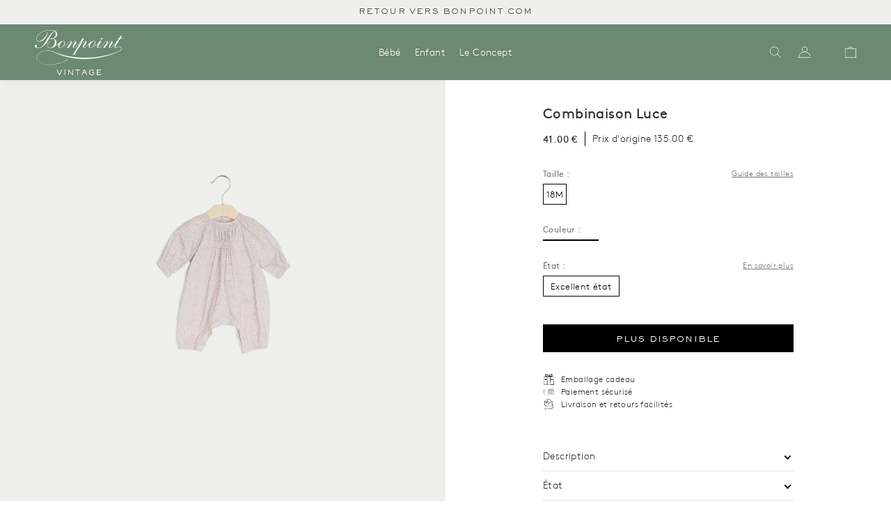

--- FILE ---
content_type: text/html; charset=utf-8
request_url: https://bonpoint-vintage.com/products/combi-et-ens-c-et-t-3m-excellent-etat
body_size: 19490
content:
<!doctype html>
<html lang="fr">
<head>
    <meta charset="utf-8">

    
    
    <meta http-equiv="X-UA-Compatible" content="IE=edge,chrome=1">
<meta name="viewport" content="width=device-width,initial-scale=1,minimum-scale=1.0,maximum-scale=1.0,user-scalable=no"><link rel="canonical" href="https://bonpoint-vintage.com/products/combi-et-ens-c-et-t-3m-excellent-etat"><link rel="icon" type="image/x-icon" href="//bonpoint-vintage.com/cdn/shop/t/4/assets/favicon.ico?v=7600792417088803961641390672">






<title>Combinaison Luce</title><meta name="description" content="Combinaison Luce. 100% Coton. Composition: 100% Coton Reference: S02ZSEWO0301">


<style>
    @font-face {
        font-family: "Brown";
        src: url("//bonpoint-vintage.com/cdn/shop/t/4/assets/BrownRegular.woff2?v=51229009042834116911643575938");
        font-weight: normal;
        font-style: normal;
        font-display: swap;
    }
    @font-face {
        font-family: "Brown";
        src: url("//bonpoint-vintage.com/cdn/shop/t/4/assets/BrownLight.woff2?v=178034665919155809991643575940");
        font-weight: 300;
        font-style: normal;
        font-display: swap;
    }
    @font-face {
        font-family: "Brown";
        src: url("//bonpoint-vintage.com/cdn/shop/t/4/assets/BrownBold.woff2?v=149407628023521115701643575941");
        font-weight: 500;
        font-style: normal;
        font-display: swap;
    }
    @font-face {
        font-family: "SackersGothicStd";
        src: url("//bonpoint-vintage.com/cdn/shop/t/4/assets/font-SackersGothicStd-Light.woff2?v=118322655504539439011641390673");
        font-weight: normal;
        font-style: normal;
        font-display: swap;
    }
    @font-face {
        font-family: "SackersGothicStd";
        src: url("//bonpoint-vintage.com/cdn/shop/t/4/assets/font-SackersGothicStd-Medium.woff2?v=63149643380587914711641390674");
        font-weight: 500;
        font-style: normal;
        font-display: swap;
    }
    @font-face {
        font-family: "SackersGothicStd";
        src: url("//bonpoint-vintage.com/cdn/shop/t/4/assets/font-SackersGothicStd-Heavy.woff2?v=134848933055946682661641390673");
        font-weight: 700;
        font-style: normal;
        font-display: swap;
    }

    @font-face {
        font-family: 'fontello';
        src: url("//bonpoint-vintage.com/cdn/shop/t/4/assets/fontello.eot?v=93967445357426278401708426741");
        src: url("//bonpoint-vintage.com/cdn/shop/t/4/assets/fontello.eot?v=93967445357426278401708426741") format('embedded-opentype'),
        url("//bonpoint-vintage.com/cdn/shop/t/4/assets/fontello.woff?v=159914732332948976501708426741") format('woff'),
        url("//bonpoint-vintage.com/cdn/shop/t/4/assets/fontello.ttf?v=26182368721173571141708426745") format('truetype'),
        url("//bonpoint-vintage.com/cdn/shop/t/4/assets/fontello.svg?v=103193355342016358041708426743") format('svg');
        font-weight: normal;
        font-style: normal;
    }
</style>

<script>
    window.theme = window.theme || {};
    window.theme = {
        ...window.theme,
        items: [],
        
        
        handle: "combi-et-ens-c-et-t-3m-excellent-etat",
        
        items_handle: []
    }

    
        window.localStorage.removeItem('lastCustomerToken');
    
</script>







<link href="//bonpoint-vintage.com/cdn/shop/t/4/assets/theme.css?v=171942115867931464421754458280" rel="stylesheet" type="text/css" media="all" />
<script src="//bonpoint-vintage.com/cdn/shop/t/4/assets/theme.js?v=144638689000294847631759268524" type="text/javascript"></script>




<script src="//bonpoint-vintage.com/cdn/shop/t/4/assets/tracking.js?v=60917226281385536091754318660" type="text/javascript"></script>
    <script>window.performance && window.performance.mark && window.performance.mark('shopify.content_for_header.start');</script><meta id="shopify-digital-wallet" name="shopify-digital-wallet" content="/56742445113/digital_wallets/dialog">
<link rel="alternate" hreflang="x-default" href="https://bonpoint-vintage.com/products/combi-et-ens-c-et-t-3m-excellent-etat">
<link rel="alternate" hreflang="fr" href="https://bonpoint-vintage.com/products/combi-et-ens-c-et-t-3m-excellent-etat">
<link rel="alternate" hreflang="en" href="https://bonpoint-vintage.com/en/products/combi-et-ens-c-et-t-3m-excellent-etat">
<link rel="alternate" type="application/json+oembed" href="https://bonpoint-vintage.com/products/combi-et-ens-c-et-t-3m-excellent-etat.oembed">
<script async="async" src="/checkouts/internal/preloads.js?locale=fr-FR"></script>
<script id="shopify-features" type="application/json">{"accessToken":"928a099209ab686127a66e83e082ac24","betas":["rich-media-storefront-analytics"],"domain":"bonpoint-vintage.com","predictiveSearch":true,"shopId":56742445113,"locale":"fr"}</script>
<script>var Shopify = Shopify || {};
Shopify.shop = "bonpoint-vintage.myshopify.com";
Shopify.locale = "fr";
Shopify.currency = {"active":"EUR","rate":"1.0"};
Shopify.country = "FR";
Shopify.theme = {"name":"Main","id":122482327609,"schema_name":"Seconde main","schema_version":"1.0.0","theme_store_id":887,"role":"main"};
Shopify.theme.handle = "null";
Shopify.theme.style = {"id":null,"handle":null};
Shopify.cdnHost = "bonpoint-vintage.com/cdn";
Shopify.routes = Shopify.routes || {};
Shopify.routes.root = "/";</script>
<script type="module">!function(o){(o.Shopify=o.Shopify||{}).modules=!0}(window);</script>
<script>!function(o){function n(){var o=[];function n(){o.push(Array.prototype.slice.apply(arguments))}return n.q=o,n}var t=o.Shopify=o.Shopify||{};t.loadFeatures=n(),t.autoloadFeatures=n()}(window);</script>
<script id="shop-js-analytics" type="application/json">{"pageType":"product"}</script>
<script defer="defer" async type="module" src="//bonpoint-vintage.com/cdn/shopifycloud/shop-js/modules/v2/client.init-shop-cart-sync_C7zOiP7n.fr.esm.js"></script>
<script defer="defer" async type="module" src="//bonpoint-vintage.com/cdn/shopifycloud/shop-js/modules/v2/chunk.common_CSlijhlg.esm.js"></script>
<script type="module">
  await import("//bonpoint-vintage.com/cdn/shopifycloud/shop-js/modules/v2/client.init-shop-cart-sync_C7zOiP7n.fr.esm.js");
await import("//bonpoint-vintage.com/cdn/shopifycloud/shop-js/modules/v2/chunk.common_CSlijhlg.esm.js");

  window.Shopify.SignInWithShop?.initShopCartSync?.({"fedCMEnabled":true,"windoidEnabled":true});

</script>
<script>(function() {
  var isLoaded = false;
  function asyncLoad() {
    if (isLoaded) return;
    isLoaded = true;
    var urls = ["https:\/\/static.klaviyo.com\/onsite\/js\/SLkuZ8\/klaviyo.js?company_id=SLkuZ8\u0026shop=bonpoint-vintage.myshopify.com"];
    for (var i = 0; i < urls.length; i++) {
      var s = document.createElement('script');
      s.type = 'text/javascript';
      s.async = true;
      s.src = urls[i];
      var x = document.getElementsByTagName('script')[0];
      x.parentNode.insertBefore(s, x);
    }
  };
  if(window.attachEvent) {
    window.attachEvent('onload', asyncLoad);
  } else {
    window.addEventListener('load', asyncLoad, false);
  }
})();</script>
<script id="__st">var __st={"a":56742445113,"offset":3600,"reqid":"f2831162-ba93-43b4-805a-8021d1f2c79b-1768461623","pageurl":"bonpoint-vintage.com\/products\/combi-et-ens-c-et-t-3m-excellent-etat","u":"0b1132108d9f","p":"product","rtyp":"product","rid":6870353510457};</script>
<script>window.ShopifyPaypalV4VisibilityTracking = true;</script>
<script id="form-persister">!function(){'use strict';const t='contact',e='new_comment',n=[[t,t],['blogs',e],['comments',e],[t,'customer']],o='password',r='form_key',c=['recaptcha-v3-token','g-recaptcha-response','h-captcha-response',o],s=()=>{try{return window.sessionStorage}catch{return}},i='__shopify_v',u=t=>t.elements[r],a=function(){const t=[...n].map((([t,e])=>`form[action*='/${t}']:not([data-nocaptcha='true']) input[name='form_type'][value='${e}']`)).join(',');var e;return e=t,()=>e?[...document.querySelectorAll(e)].map((t=>t.form)):[]}();function m(t){const e=u(t);a().includes(t)&&(!e||!e.value)&&function(t){try{if(!s())return;!function(t){const e=s();if(!e)return;const n=u(t);if(!n)return;const o=n.value;o&&e.removeItem(o)}(t);const e=Array.from(Array(32),(()=>Math.random().toString(36)[2])).join('');!function(t,e){u(t)||t.append(Object.assign(document.createElement('input'),{type:'hidden',name:r})),t.elements[r].value=e}(t,e),function(t,e){const n=s();if(!n)return;const r=[...t.querySelectorAll(`input[type='${o}']`)].map((({name:t})=>t)),u=[...c,...r],a={};for(const[o,c]of new FormData(t).entries())u.includes(o)||(a[o]=c);n.setItem(e,JSON.stringify({[i]:1,action:t.action,data:a}))}(t,e)}catch(e){console.error('failed to persist form',e)}}(t)}const f=t=>{if('true'===t.dataset.persistBound)return;const e=function(t,e){const n=function(t){return'function'==typeof t.submit?t.submit:HTMLFormElement.prototype.submit}(t).bind(t);return function(){let t;return()=>{t||(t=!0,(()=>{try{e(),n()}catch(t){(t=>{console.error('form submit failed',t)})(t)}})(),setTimeout((()=>t=!1),250))}}()}(t,(()=>{m(t)}));!function(t,e){if('function'==typeof t.submit&&'function'==typeof e)try{t.submit=e}catch{}}(t,e),t.addEventListener('submit',(t=>{t.preventDefault(),e()})),t.dataset.persistBound='true'};!function(){function t(t){const e=(t=>{const e=t.target;return e instanceof HTMLFormElement?e:e&&e.form})(t);e&&m(e)}document.addEventListener('submit',t),document.addEventListener('DOMContentLoaded',(()=>{const e=a();for(const t of e)f(t);var n;n=document.body,new window.MutationObserver((t=>{for(const e of t)if('childList'===e.type&&e.addedNodes.length)for(const t of e.addedNodes)1===t.nodeType&&'FORM'===t.tagName&&a().includes(t)&&f(t)})).observe(n,{childList:!0,subtree:!0,attributes:!1}),document.removeEventListener('submit',t)}))}()}();</script>
<script integrity="sha256-4kQ18oKyAcykRKYeNunJcIwy7WH5gtpwJnB7kiuLZ1E=" data-source-attribution="shopify.loadfeatures" defer="defer" src="//bonpoint-vintage.com/cdn/shopifycloud/storefront/assets/storefront/load_feature-a0a9edcb.js" crossorigin="anonymous"></script>
<script data-source-attribution="shopify.dynamic_checkout.dynamic.init">var Shopify=Shopify||{};Shopify.PaymentButton=Shopify.PaymentButton||{isStorefrontPortableWallets:!0,init:function(){window.Shopify.PaymentButton.init=function(){};var t=document.createElement("script");t.src="https://bonpoint-vintage.com/cdn/shopifycloud/portable-wallets/latest/portable-wallets.fr.js",t.type="module",document.head.appendChild(t)}};
</script>
<script data-source-attribution="shopify.dynamic_checkout.buyer_consent">
  function portableWalletsHideBuyerConsent(e){var t=document.getElementById("shopify-buyer-consent"),n=document.getElementById("shopify-subscription-policy-button");t&&n&&(t.classList.add("hidden"),t.setAttribute("aria-hidden","true"),n.removeEventListener("click",e))}function portableWalletsShowBuyerConsent(e){var t=document.getElementById("shopify-buyer-consent"),n=document.getElementById("shopify-subscription-policy-button");t&&n&&(t.classList.remove("hidden"),t.removeAttribute("aria-hidden"),n.addEventListener("click",e))}window.Shopify?.PaymentButton&&(window.Shopify.PaymentButton.hideBuyerConsent=portableWalletsHideBuyerConsent,window.Shopify.PaymentButton.showBuyerConsent=portableWalletsShowBuyerConsent);
</script>
<script data-source-attribution="shopify.dynamic_checkout.cart.bootstrap">document.addEventListener("DOMContentLoaded",(function(){function t(){return document.querySelector("shopify-accelerated-checkout-cart, shopify-accelerated-checkout")}if(t())Shopify.PaymentButton.init();else{new MutationObserver((function(e,n){t()&&(Shopify.PaymentButton.init(),n.disconnect())})).observe(document.body,{childList:!0,subtree:!0})}}));
</script>
<link id="shopify-accelerated-checkout-styles" rel="stylesheet" media="screen" href="https://bonpoint-vintage.com/cdn/shopifycloud/portable-wallets/latest/accelerated-checkout-backwards-compat.css" crossorigin="anonymous">
<style id="shopify-accelerated-checkout-cart">
        #shopify-buyer-consent {
  margin-top: 1em;
  display: inline-block;
  width: 100%;
}

#shopify-buyer-consent.hidden {
  display: none;
}

#shopify-subscription-policy-button {
  background: none;
  border: none;
  padding: 0;
  text-decoration: underline;
  font-size: inherit;
  cursor: pointer;
}

#shopify-subscription-policy-button::before {
  box-shadow: none;
}

      </style>

<script>window.performance && window.performance.mark && window.performance.mark('shopify.content_for_header.end');</script>
<!-- BEGIN app block: shopify://apps/transcy/blocks/switcher_embed_block/bce4f1c0-c18c-43b0-b0b2-a1aefaa44573 --><!-- BEGIN app snippet: fa_translate_core --><script>
    (function () {
        console.log("transcy ignore convert TC value",typeof transcy_ignoreConvertPrice != "undefined");
        
        function addMoneyTag(mutations, observer) {
            let currencyCookie = getCookieCore("transcy_currency");
            
            let shopifyCurrencyRegex = buildXPathQuery(
                window.ShopifyTC.shopifyCurrency.price_currency
            );
            let currencyRegex = buildCurrencyRegex(window.ShopifyTC.shopifyCurrency.price_currency)
            let tempTranscy = document.evaluate(shopifyCurrencyRegex, document, null, XPathResult.ORDERED_NODE_SNAPSHOT_TYPE, null);
            for (let iTranscy = 0; iTranscy < tempTranscy.snapshotLength; iTranscy++) {
                let elTranscy = tempTranscy.snapshotItem(iTranscy);
                if (elTranscy.innerHTML &&
                !elTranscy.classList.contains('transcy-money') && (typeof transcy_ignoreConvertPrice == "undefined" ||
                !transcy_ignoreConvertPrice?.some(className => elTranscy.classList?.contains(className))) && elTranscy?.childNodes?.length == 1) {
                    if (!window.ShopifyTC?.shopifyCurrency?.price_currency || currencyCookie == window.ShopifyTC?.currency?.active || !currencyCookie) {
                        addClassIfNotExists(elTranscy, 'notranslate');
                        continue;
                    }

                    elTranscy.classList.add('transcy-money');
                    let innerHTML = replaceMatches(elTranscy?.textContent, currencyRegex);
                    elTranscy.innerHTML = innerHTML;
                    if (!innerHTML.includes("tc-money")) {
                        addClassIfNotExists(elTranscy, 'notranslate');
                    }
                } 
                if (elTranscy.classList.contains('transcy-money') && !elTranscy?.innerHTML?.includes("tc-money")) {
                    addClassIfNotExists(elTranscy, 'notranslate');
                }
            }
        }
    
        function logChangesTranscy(mutations, observer) {
            const xpathQuery = `
                //*[text()[contains(.,"•tc")]] |
                //*[text()[contains(.,"tc")]] |
                //*[text()[contains(.,"transcy")]] |
                //textarea[@placeholder[contains(.,"transcy")]] |
                //textarea[@placeholder[contains(.,"tc")]] |
                //select[@placeholder[contains(.,"transcy")]] |
                //select[@placeholder[contains(.,"tc")]] |
                //input[@placeholder[contains(.,"tc")]] |
                //input[@value[contains(.,"tc")]] |
                //input[@value[contains(.,"transcy")]] |
                //*[text()[contains(.,"TC")]] |
                //textarea[@placeholder[contains(.,"TC")]] |
                //select[@placeholder[contains(.,"TC")]] |
                //input[@placeholder[contains(.,"TC")]] |
                //input[@value[contains(.,"TC")]]
            `;
            let tempTranscy = document.evaluate(xpathQuery, document, null, XPathResult.ORDERED_NODE_SNAPSHOT_TYPE, null);
            for (let iTranscy = 0; iTranscy < tempTranscy.snapshotLength; iTranscy++) {
                let elTranscy = tempTranscy.snapshotItem(iTranscy);
                let innerHtmlTranscy = elTranscy?.innerHTML ? elTranscy.innerHTML : "";
                if (innerHtmlTranscy && !["SCRIPT", "LINK", "STYLE"].includes(elTranscy.nodeName)) {
                    const textToReplace = [
                        '&lt;•tc&gt;', '&lt;/•tc&gt;', '&lt;tc&gt;', '&lt;/tc&gt;',
                        '&lt;transcy&gt;', '&lt;/transcy&gt;', '&amp;lt;tc&amp;gt;',
                        '&amp;lt;/tc&amp;gt;', '&lt;TRANSCY&gt;', '&lt;/TRANSCY&gt;',
                        '&lt;TC&gt;', '&lt;/TC&gt;'
                    ];
                    let containsTag = textToReplace.some(tag => innerHtmlTranscy.includes(tag));
                    if (containsTag) {
                        textToReplace.forEach(tag => {
                            innerHtmlTranscy = innerHtmlTranscy.replaceAll(tag, '');
                        });
                        elTranscy.innerHTML = innerHtmlTranscy;
                        elTranscy.setAttribute('translate', 'no');
                    }
    
                    const tagsToReplace = ['<•tc>', '</•tc>', '<tc>', '</tc>', '<transcy>', '</transcy>', '<TC>', '</TC>', '<TRANSCY>', '</TRANSCY>'];
                    if (tagsToReplace.some(tag => innerHtmlTranscy.includes(tag))) {
                        innerHtmlTranscy = innerHtmlTranscy.replace(/<(|\/)transcy>|<(|\/)tc>|<(|\/)•tc>/gi, "");
                        elTranscy.innerHTML = innerHtmlTranscy;
                        elTranscy.setAttribute('translate', 'no');
                    }
                }
                if (["INPUT"].includes(elTranscy.nodeName)) {
                    let valueInputTranscy = elTranscy.value.replaceAll("&lt;tc&gt;", "").replaceAll("&lt;/tc&gt;", "").replace(/<(|\/)transcy>|<(|\/)tc>/gi, "");
                    elTranscy.value = valueInputTranscy
                }
    
                if (["INPUT", "SELECT", "TEXTAREA"].includes(elTranscy.nodeName)) {
                    elTranscy.placeholder = elTranscy.placeholder.replaceAll("&lt;tc&gt;", "").replaceAll("&lt;/tc&gt;", "").replace(/<(|\/)transcy>|<(|\/)tc>/gi, "");
                }
            }
            addMoneyTag(mutations, observer)
        }
        const observerOptionsTranscy = {
            subtree: true,
            childList: true
        };
        const observerTranscy = new MutationObserver(logChangesTranscy);
        observerTranscy.observe(document.documentElement, observerOptionsTranscy);
    })();

    const addClassIfNotExists = (element, className) => {
        if (!element.classList.contains(className)) {
            element.classList.add(className);
        }
    };
    
    const replaceMatches = (content, currencyRegex) => {
        let arrCurrencies = content.match(currencyRegex);
    
        if (arrCurrencies?.length && content === arrCurrencies[0]) {
            return content;
        }
        return (
            arrCurrencies?.reduce((string, oldVal, index) => {
                const hasSpaceBefore = string.match(new RegExp(`\\s${oldVal}`));
                const hasSpaceAfter = string.match(new RegExp(`${oldVal}\\s`));
                let eleCurrencyConvert = `<tc-money translate="no">${arrCurrencies[index]}</tc-money>`;
                if (hasSpaceBefore) eleCurrencyConvert = ` ${eleCurrencyConvert}`;
                if (hasSpaceAfter) eleCurrencyConvert = `${eleCurrencyConvert} `;
                if (string.includes("tc-money")) {
                    return string;
                }
                return string?.replaceAll(oldVal, eleCurrencyConvert);
            }, content) || content
        );
        return result;
    };
    
    const unwrapCurrencySpan = (text) => {
        return text.replace(/<span[^>]*>(.*?)<\/span>/gi, "$1");
    };

    const getSymbolsAndCodes = (text)=>{
        let numberPattern = "\\d+(?:[.,]\\d+)*(?:[.,]\\d+)?(?:\\s?\\d+)?"; // Chỉ tối đa 1 khoảng trắng
        let textWithoutCurrencySpan = unwrapCurrencySpan(text);
        let symbolsAndCodes = textWithoutCurrencySpan
            .trim()
            .replace(new RegExp(numberPattern, "g"), "")
            .split(/\s+/) // Loại bỏ khoảng trắng dư thừa
            .filter((el) => el);

        if (!Array.isArray(symbolsAndCodes) || symbolsAndCodes.length === 0) {
            throw new Error("symbolsAndCodes must be a non-empty array.");
        }

        return symbolsAndCodes;
    }
    
    const buildCurrencyRegex = (text) => {
       let symbolsAndCodes = getSymbolsAndCodes(text)
       let patterns = createCurrencyRegex(symbolsAndCodes)

       return new RegExp(`(${patterns.join("|")})`, "g");
    };

    const createCurrencyRegex = (symbolsAndCodes)=>{
        const escape = (str) => str.replace(/[-/\\^$*+?.()|[\]{}]/g, "\\$&");
        const [s1, s2] = [escape(symbolsAndCodes[0]), escape(symbolsAndCodes[1] || "")];
        const space = "\\s?";
        const numberPattern = "\\d+(?:[.,]\\d+)*(?:[.,]\\d+)?(?:\\s?\\d+)?"; 
        const patterns = [];
        if (s1 && s2) {
            patterns.push(
                `${s1}${space}${numberPattern}${space}${s2}`,
                `${s2}${space}${numberPattern}${space}${s1}`,
                `${s2}${space}${s1}${space}${numberPattern}`,
                `${s1}${space}${s2}${space}${numberPattern}`
            );
        }
        if (s1) {
            patterns.push(`${s1}${space}${numberPattern}`);
            patterns.push(`${numberPattern}${space}${s1}`);
        }

        if (s2) {
            patterns.push(`${s2}${space}${numberPattern}`);
            patterns.push(`${numberPattern}${space}${s2}`);
        }
        return patterns;
    }
    
    const getCookieCore = function (name) {
        var nameEQ = name + "=";
        var ca = document.cookie.split(';');
        for (var i = 0; i < ca.length; i++) {
            var c = ca[i];
            while (c.charAt(0) == ' ') c = c.substring(1, c.length);
            if (c.indexOf(nameEQ) == 0) return c.substring(nameEQ.length, c.length);
        }
        return null;
    };
    
    const buildXPathQuery = (text) => {
        let numberPattern = "\\d+(?:[.,]\\d+)*"; // Bỏ `matches()`
        let symbolAndCodes = text.replace(/<span[^>]*>(.*?)<\/span>/gi, "$1")
            .trim()
            .replace(new RegExp(numberPattern, "g"), "")
            .split(" ")
            ?.filter((el) => el);
    
        if (!symbolAndCodes || !Array.isArray(symbolAndCodes) || symbolAndCodes.length === 0) {
            throw new Error("symbolAndCodes must be a non-empty array.");
        }
    
        // Escape ký tự đặc biệt trong XPath
        const escapeXPath = (str) => str.replace(/(["'])/g, "\\$1");
    
        // Danh sách thẻ HTML cần tìm
        const allowedTags = ["div", "span", "p", "strong", "b", "h1", "h2", "h3", "h4", "h5", "h6", "td", "li", "font", "dd", 'a', 'font', 's'];
    
        // Tạo điều kiện contains() cho từng symbol hoặc code
        const conditions = symbolAndCodes
            .map((symbol) =>
                `(contains(text(), "${escapeXPath(symbol)}") and (contains(text(), "0") or contains(text(), "1") or contains(text(), "2") or contains(text(), "3") or contains(text(), "4") or contains(text(), "5") or contains(text(), "6") or contains(text(), "7") or contains(text(), "8") or contains(text(), "9")) )`
            )
            .join(" or ");
    
        // Tạo XPath Query (Chỉ tìm trong các thẻ HTML, không tìm trong input)
        const xpathQuery = allowedTags
            .map((tag) => `//${tag}[${conditions}]`)
            .join(" | ");
    
        return xpathQuery;
    };
    
    window.ShopifyTC = {};
    ShopifyTC.shop = "bonpoint-vintage.com";
    ShopifyTC.locale = "fr";
    ShopifyTC.currency = {"active":"EUR", "rate":""};
    ShopifyTC.country = "FR";
    ShopifyTC.designMode = false;
    ShopifyTC.theme = {};
    ShopifyTC.cdnHost = "";
    ShopifyTC.routes = {};
    ShopifyTC.routes.root = "/";
    ShopifyTC.store_id = 56742445113;
    ShopifyTC.page_type = "product";
    ShopifyTC.resource_id = "";
    ShopifyTC.resource_description = "";
    ShopifyTC.market_id = 1806073913;
    switch (ShopifyTC.page_type) {
        case "product":
            ShopifyTC.resource_id = 6870353510457;
            ShopifyTC.resource_description = "Combinaison Luce. 100% Coton.\u003cbr\u003e\n\u003cbr\u003e\n Composition: 100% Coton\u003cbr\u003e\u003cbr\u003e\n Reference: S02ZSEWO0301"
            break;
        case "article":
            ShopifyTC.resource_id = null;
            ShopifyTC.resource_description = null
            break;
        case "blog":
            ShopifyTC.resource_id = null;
            break;
        case "collection":
            ShopifyTC.resource_id = null;
            ShopifyTC.resource_description = null
            break;
        case "policy":
            ShopifyTC.resource_id = null;
            ShopifyTC.resource_description = null
            break;
        case "page":
            ShopifyTC.resource_id = null;
            ShopifyTC.resource_description = null
            break;
        default:
            break;
    }

    window.ShopifyTC.shopifyCurrency={
        "price": `0,01`,
        "price_currency": `0,01 € EUR`,
        "currency": `EUR`
    }


    if(typeof(transcy_appEmbed) == 'undefined'){
        transcy_switcherVersion = "1763479747";
        transcy_productMediaVersion = "";
        transcy_collectionMediaVersion = "";
        transcy_otherMediaVersion = "";
        transcy_productId = "6870353510457";
        transcy_shopName = "Bonpoint Vintage";
        transcy_currenciesPaymentPublish = [];
        transcy_curencyDefault = "EUR";transcy_currenciesPaymentPublish.push("EUR");
        transcy_shopifyLocales = [{"shop_locale":{"locale":"fr","enabled":true,"primary":true,"published":true}},{"shop_locale":{"locale":"en","enabled":true,"primary":false,"published":true}}];
        transcy_moneyFormat = "{{amount_with_comma_separator}} €";

        function domLoadedTranscy () {
            let cdnScriptTC = typeof(transcy_cdn) != 'undefined' ? (transcy_cdn+'/transcy.js') : "https://cdn.shopify.com/extensions/019bbfa6-be8b-7e64-b8d4-927a6591272a/transcy-294/assets/transcy.js";
            let cdnLinkTC = typeof(transcy_cdn) != 'undefined' ? (transcy_cdn+'/transcy.css') :  "https://cdn.shopify.com/extensions/019bbfa6-be8b-7e64-b8d4-927a6591272a/transcy-294/assets/transcy.css";
            let scriptTC = document.createElement('script');
            scriptTC.type = 'text/javascript';
            scriptTC.defer = true;
            scriptTC.src = cdnScriptTC;
            scriptTC.id = "transcy-script";
            document.head.appendChild(scriptTC);

            let linkTC = document.createElement('link');
            linkTC.rel = 'stylesheet'; 
            linkTC.type = 'text/css';
            linkTC.href = cdnLinkTC;
            linkTC.id = "transcy-style";
            document.head.appendChild(linkTC); 
        }


        if (document.readyState === 'interactive' || document.readyState === 'complete') {
            domLoadedTranscy();
        } else {
            document.addEventListener("DOMContentLoaded", function () {
                domLoadedTranscy();
            });
        }
    }
</script>
<!-- END app snippet -->


<!-- END app block --><meta property="og:image" content="https://cdn.shopify.com/s/files/1/0567/4244/5113/files/122ad50c5fb73ef1e153f49cf0284078.jpg?v=1753223847" />
<meta property="og:image:secure_url" content="https://cdn.shopify.com/s/files/1/0567/4244/5113/files/122ad50c5fb73ef1e153f49cf0284078.jpg?v=1753223847" />
<meta property="og:image:width" content="1333" />
<meta property="og:image:height" content="2000" />
<link href="https://monorail-edge.shopifysvc.com" rel="dns-prefetch">
<script>(function(){if ("sendBeacon" in navigator && "performance" in window) {try {var session_token_from_headers = performance.getEntriesByType('navigation')[0].serverTiming.find(x => x.name == '_s').description;} catch {var session_token_from_headers = undefined;}var session_cookie_matches = document.cookie.match(/_shopify_s=([^;]*)/);var session_token_from_cookie = session_cookie_matches && session_cookie_matches.length === 2 ? session_cookie_matches[1] : "";var session_token = session_token_from_headers || session_token_from_cookie || "";function handle_abandonment_event(e) {var entries = performance.getEntries().filter(function(entry) {return /monorail-edge.shopifysvc.com/.test(entry.name);});if (!window.abandonment_tracked && entries.length === 0) {window.abandonment_tracked = true;var currentMs = Date.now();var navigation_start = performance.timing.navigationStart;var payload = {shop_id: 56742445113,url: window.location.href,navigation_start,duration: currentMs - navigation_start,session_token,page_type: "product"};window.navigator.sendBeacon("https://monorail-edge.shopifysvc.com/v1/produce", JSON.stringify({schema_id: "online_store_buyer_site_abandonment/1.1",payload: payload,metadata: {event_created_at_ms: currentMs,event_sent_at_ms: currentMs}}));}}window.addEventListener('pagehide', handle_abandonment_event);}}());</script>
<script id="web-pixels-manager-setup">(function e(e,d,r,n,o){if(void 0===o&&(o={}),!Boolean(null===(a=null===(i=window.Shopify)||void 0===i?void 0:i.analytics)||void 0===a?void 0:a.replayQueue)){var i,a;window.Shopify=window.Shopify||{};var t=window.Shopify;t.analytics=t.analytics||{};var s=t.analytics;s.replayQueue=[],s.publish=function(e,d,r){return s.replayQueue.push([e,d,r]),!0};try{self.performance.mark("wpm:start")}catch(e){}var l=function(){var e={modern:/Edge?\/(1{2}[4-9]|1[2-9]\d|[2-9]\d{2}|\d{4,})\.\d+(\.\d+|)|Firefox\/(1{2}[4-9]|1[2-9]\d|[2-9]\d{2}|\d{4,})\.\d+(\.\d+|)|Chrom(ium|e)\/(9{2}|\d{3,})\.\d+(\.\d+|)|(Maci|X1{2}).+ Version\/(15\.\d+|(1[6-9]|[2-9]\d|\d{3,})\.\d+)([,.]\d+|)( \(\w+\)|)( Mobile\/\w+|) Safari\/|Chrome.+OPR\/(9{2}|\d{3,})\.\d+\.\d+|(CPU[ +]OS|iPhone[ +]OS|CPU[ +]iPhone|CPU IPhone OS|CPU iPad OS)[ +]+(15[._]\d+|(1[6-9]|[2-9]\d|\d{3,})[._]\d+)([._]\d+|)|Android:?[ /-](13[3-9]|1[4-9]\d|[2-9]\d{2}|\d{4,})(\.\d+|)(\.\d+|)|Android.+Firefox\/(13[5-9]|1[4-9]\d|[2-9]\d{2}|\d{4,})\.\d+(\.\d+|)|Android.+Chrom(ium|e)\/(13[3-9]|1[4-9]\d|[2-9]\d{2}|\d{4,})\.\d+(\.\d+|)|SamsungBrowser\/([2-9]\d|\d{3,})\.\d+/,legacy:/Edge?\/(1[6-9]|[2-9]\d|\d{3,})\.\d+(\.\d+|)|Firefox\/(5[4-9]|[6-9]\d|\d{3,})\.\d+(\.\d+|)|Chrom(ium|e)\/(5[1-9]|[6-9]\d|\d{3,})\.\d+(\.\d+|)([\d.]+$|.*Safari\/(?![\d.]+ Edge\/[\d.]+$))|(Maci|X1{2}).+ Version\/(10\.\d+|(1[1-9]|[2-9]\d|\d{3,})\.\d+)([,.]\d+|)( \(\w+\)|)( Mobile\/\w+|) Safari\/|Chrome.+OPR\/(3[89]|[4-9]\d|\d{3,})\.\d+\.\d+|(CPU[ +]OS|iPhone[ +]OS|CPU[ +]iPhone|CPU IPhone OS|CPU iPad OS)[ +]+(10[._]\d+|(1[1-9]|[2-9]\d|\d{3,})[._]\d+)([._]\d+|)|Android:?[ /-](13[3-9]|1[4-9]\d|[2-9]\d{2}|\d{4,})(\.\d+|)(\.\d+|)|Mobile Safari.+OPR\/([89]\d|\d{3,})\.\d+\.\d+|Android.+Firefox\/(13[5-9]|1[4-9]\d|[2-9]\d{2}|\d{4,})\.\d+(\.\d+|)|Android.+Chrom(ium|e)\/(13[3-9]|1[4-9]\d|[2-9]\d{2}|\d{4,})\.\d+(\.\d+|)|Android.+(UC? ?Browser|UCWEB|U3)[ /]?(15\.([5-9]|\d{2,})|(1[6-9]|[2-9]\d|\d{3,})\.\d+)\.\d+|SamsungBrowser\/(5\.\d+|([6-9]|\d{2,})\.\d+)|Android.+MQ{2}Browser\/(14(\.(9|\d{2,})|)|(1[5-9]|[2-9]\d|\d{3,})(\.\d+|))(\.\d+|)|K[Aa][Ii]OS\/(3\.\d+|([4-9]|\d{2,})\.\d+)(\.\d+|)/},d=e.modern,r=e.legacy,n=navigator.userAgent;return n.match(d)?"modern":n.match(r)?"legacy":"unknown"}(),u="modern"===l?"modern":"legacy",c=(null!=n?n:{modern:"",legacy:""})[u],f=function(e){return[e.baseUrl,"/wpm","/b",e.hashVersion,"modern"===e.buildTarget?"m":"l",".js"].join("")}({baseUrl:d,hashVersion:r,buildTarget:u}),m=function(e){var d=e.version,r=e.bundleTarget,n=e.surface,o=e.pageUrl,i=e.monorailEndpoint;return{emit:function(e){var a=e.status,t=e.errorMsg,s=(new Date).getTime(),l=JSON.stringify({metadata:{event_sent_at_ms:s},events:[{schema_id:"web_pixels_manager_load/3.1",payload:{version:d,bundle_target:r,page_url:o,status:a,surface:n,error_msg:t},metadata:{event_created_at_ms:s}}]});if(!i)return console&&console.warn&&console.warn("[Web Pixels Manager] No Monorail endpoint provided, skipping logging."),!1;try{return self.navigator.sendBeacon.bind(self.navigator)(i,l)}catch(e){}var u=new XMLHttpRequest;try{return u.open("POST",i,!0),u.setRequestHeader("Content-Type","text/plain"),u.send(l),!0}catch(e){return console&&console.warn&&console.warn("[Web Pixels Manager] Got an unhandled error while logging to Monorail."),!1}}}}({version:r,bundleTarget:l,surface:e.surface,pageUrl:self.location.href,monorailEndpoint:e.monorailEndpoint});try{o.browserTarget=l,function(e){var d=e.src,r=e.async,n=void 0===r||r,o=e.onload,i=e.onerror,a=e.sri,t=e.scriptDataAttributes,s=void 0===t?{}:t,l=document.createElement("script"),u=document.querySelector("head"),c=document.querySelector("body");if(l.async=n,l.src=d,a&&(l.integrity=a,l.crossOrigin="anonymous"),s)for(var f in s)if(Object.prototype.hasOwnProperty.call(s,f))try{l.dataset[f]=s[f]}catch(e){}if(o&&l.addEventListener("load",o),i&&l.addEventListener("error",i),u)u.appendChild(l);else{if(!c)throw new Error("Did not find a head or body element to append the script");c.appendChild(l)}}({src:f,async:!0,onload:function(){if(!function(){var e,d;return Boolean(null===(d=null===(e=window.Shopify)||void 0===e?void 0:e.analytics)||void 0===d?void 0:d.initialized)}()){var d=window.webPixelsManager.init(e)||void 0;if(d){var r=window.Shopify.analytics;r.replayQueue.forEach((function(e){var r=e[0],n=e[1],o=e[2];d.publishCustomEvent(r,n,o)})),r.replayQueue=[],r.publish=d.publishCustomEvent,r.visitor=d.visitor,r.initialized=!0}}},onerror:function(){return m.emit({status:"failed",errorMsg:"".concat(f," has failed to load")})},sri:function(e){var d=/^sha384-[A-Za-z0-9+/=]+$/;return"string"==typeof e&&d.test(e)}(c)?c:"",scriptDataAttributes:o}),m.emit({status:"loading"})}catch(e){m.emit({status:"failed",errorMsg:(null==e?void 0:e.message)||"Unknown error"})}}})({shopId: 56742445113,storefrontBaseUrl: "https://bonpoint-vintage.com",extensionsBaseUrl: "https://extensions.shopifycdn.com/cdn/shopifycloud/web-pixels-manager",monorailEndpoint: "https://monorail-edge.shopifysvc.com/unstable/produce_batch",surface: "storefront-renderer",enabledBetaFlags: ["2dca8a86"],webPixelsConfigList: [{"id":"3597861199","configuration":"{\"accountID\":\"SLkuZ8\",\"webPixelConfig\":\"eyJlbmFibGVBZGRlZFRvQ2FydEV2ZW50cyI6IHRydWV9\"}","eventPayloadVersion":"v1","runtimeContext":"STRICT","scriptVersion":"524f6c1ee37bacdca7657a665bdca589","type":"APP","apiClientId":123074,"privacyPurposes":["ANALYTICS","MARKETING"],"dataSharingAdjustments":{"protectedCustomerApprovalScopes":["read_customer_address","read_customer_email","read_customer_name","read_customer_personal_data","read_customer_phone"]}},{"id":"151093583","eventPayloadVersion":"1","runtimeContext":"LAX","scriptVersion":"1","type":"CUSTOM","privacyPurposes":["SALE_OF_DATA"],"name":"Purchase"},{"id":"shopify-app-pixel","configuration":"{}","eventPayloadVersion":"v1","runtimeContext":"STRICT","scriptVersion":"0450","apiClientId":"shopify-pixel","type":"APP","privacyPurposes":["ANALYTICS","MARKETING"]},{"id":"shopify-custom-pixel","eventPayloadVersion":"v1","runtimeContext":"LAX","scriptVersion":"0450","apiClientId":"shopify-pixel","type":"CUSTOM","privacyPurposes":["ANALYTICS","MARKETING"]}],isMerchantRequest: false,initData: {"shop":{"name":"Bonpoint Vintage","paymentSettings":{"currencyCode":"EUR"},"myshopifyDomain":"bonpoint-vintage.myshopify.com","countryCode":"FR","storefrontUrl":"https:\/\/bonpoint-vintage.com"},"customer":null,"cart":null,"checkout":null,"productVariants":[{"price":{"amount":41.0,"currencyCode":"EUR"},"product":{"title":"Combinaison Luce","vendor":"Bonpoint Vintage","id":"6870353510457","untranslatedTitle":"Combinaison Luce","url":"\/products\/combi-et-ens-c-et-t-3m-excellent-etat","type":"S02ZSEWO0301"},"id":"40742373720121","image":{"src":"\/\/bonpoint-vintage.com\/cdn\/shop\/files\/122ad50c5fb73ef1e153f49cf0284078.jpg?v=1753223847"},"sku":"630c8745a7fe1","title":"Blanc Lait \/ 3M \/ Excellent état","untranslatedTitle":"Blanc Lait \/ 3M \/ Excellent état"}],"purchasingCompany":null},},"https://bonpoint-vintage.com/cdn","7cecd0b6w90c54c6cpe92089d5m57a67346",{"modern":"","legacy":""},{"shopId":"56742445113","storefrontBaseUrl":"https:\/\/bonpoint-vintage.com","extensionBaseUrl":"https:\/\/extensions.shopifycdn.com\/cdn\/shopifycloud\/web-pixels-manager","surface":"storefront-renderer","enabledBetaFlags":"[\"2dca8a86\"]","isMerchantRequest":"false","hashVersion":"7cecd0b6w90c54c6cpe92089d5m57a67346","publish":"custom","events":"[[\"page_viewed\",{}],[\"product_viewed\",{\"productVariant\":{\"price\":{\"amount\":41.0,\"currencyCode\":\"EUR\"},\"product\":{\"title\":\"Combinaison Luce\",\"vendor\":\"Bonpoint Vintage\",\"id\":\"6870353510457\",\"untranslatedTitle\":\"Combinaison Luce\",\"url\":\"\/products\/combi-et-ens-c-et-t-3m-excellent-etat\",\"type\":\"S02ZSEWO0301\"},\"id\":\"40742373720121\",\"image\":{\"src\":\"\/\/bonpoint-vintage.com\/cdn\/shop\/files\/122ad50c5fb73ef1e153f49cf0284078.jpg?v=1753223847\"},\"sku\":\"630c8745a7fe1\",\"title\":\"Blanc Lait \/ 3M \/ Excellent état\",\"untranslatedTitle\":\"Blanc Lait \/ 3M \/ Excellent état\"}}]]"});</script><script>
  window.ShopifyAnalytics = window.ShopifyAnalytics || {};
  window.ShopifyAnalytics.meta = window.ShopifyAnalytics.meta || {};
  window.ShopifyAnalytics.meta.currency = 'EUR';
  var meta = {"product":{"id":6870353510457,"gid":"gid:\/\/shopify\/Product\/6870353510457","vendor":"Bonpoint Vintage","type":"S02ZSEWO0301","handle":"combi-et-ens-c-et-t-3m-excellent-etat","variants":[{"id":40742373720121,"price":4100,"name":"Combinaison Luce - Blanc Lait \/ 3M \/ Excellent état","public_title":"Blanc Lait \/ 3M \/ Excellent état","sku":"630c8745a7fe1"}],"remote":false},"page":{"pageType":"product","resourceType":"product","resourceId":6870353510457,"requestId":"f2831162-ba93-43b4-805a-8021d1f2c79b-1768461623"}};
  for (var attr in meta) {
    window.ShopifyAnalytics.meta[attr] = meta[attr];
  }
</script>
<script class="analytics">
  (function () {
    var customDocumentWrite = function(content) {
      var jquery = null;

      if (window.jQuery) {
        jquery = window.jQuery;
      } else if (window.Checkout && window.Checkout.$) {
        jquery = window.Checkout.$;
      }

      if (jquery) {
        jquery('body').append(content);
      }
    };

    var hasLoggedConversion = function(token) {
      if (token) {
        return document.cookie.indexOf('loggedConversion=' + token) !== -1;
      }
      return false;
    }

    var setCookieIfConversion = function(token) {
      if (token) {
        var twoMonthsFromNow = new Date(Date.now());
        twoMonthsFromNow.setMonth(twoMonthsFromNow.getMonth() + 2);

        document.cookie = 'loggedConversion=' + token + '; expires=' + twoMonthsFromNow;
      }
    }

    var trekkie = window.ShopifyAnalytics.lib = window.trekkie = window.trekkie || [];
    if (trekkie.integrations) {
      return;
    }
    trekkie.methods = [
      'identify',
      'page',
      'ready',
      'track',
      'trackForm',
      'trackLink'
    ];
    trekkie.factory = function(method) {
      return function() {
        var args = Array.prototype.slice.call(arguments);
        args.unshift(method);
        trekkie.push(args);
        return trekkie;
      };
    };
    for (var i = 0; i < trekkie.methods.length; i++) {
      var key = trekkie.methods[i];
      trekkie[key] = trekkie.factory(key);
    }
    trekkie.load = function(config) {
      trekkie.config = config || {};
      trekkie.config.initialDocumentCookie = document.cookie;
      var first = document.getElementsByTagName('script')[0];
      var script = document.createElement('script');
      script.type = 'text/javascript';
      script.onerror = function(e) {
        var scriptFallback = document.createElement('script');
        scriptFallback.type = 'text/javascript';
        scriptFallback.onerror = function(error) {
                var Monorail = {
      produce: function produce(monorailDomain, schemaId, payload) {
        var currentMs = new Date().getTime();
        var event = {
          schema_id: schemaId,
          payload: payload,
          metadata: {
            event_created_at_ms: currentMs,
            event_sent_at_ms: currentMs
          }
        };
        return Monorail.sendRequest("https://" + monorailDomain + "/v1/produce", JSON.stringify(event));
      },
      sendRequest: function sendRequest(endpointUrl, payload) {
        // Try the sendBeacon API
        if (window && window.navigator && typeof window.navigator.sendBeacon === 'function' && typeof window.Blob === 'function' && !Monorail.isIos12()) {
          var blobData = new window.Blob([payload], {
            type: 'text/plain'
          });

          if (window.navigator.sendBeacon(endpointUrl, blobData)) {
            return true;
          } // sendBeacon was not successful

        } // XHR beacon

        var xhr = new XMLHttpRequest();

        try {
          xhr.open('POST', endpointUrl);
          xhr.setRequestHeader('Content-Type', 'text/plain');
          xhr.send(payload);
        } catch (e) {
          console.log(e);
        }

        return false;
      },
      isIos12: function isIos12() {
        return window.navigator.userAgent.lastIndexOf('iPhone; CPU iPhone OS 12_') !== -1 || window.navigator.userAgent.lastIndexOf('iPad; CPU OS 12_') !== -1;
      }
    };
    Monorail.produce('monorail-edge.shopifysvc.com',
      'trekkie_storefront_load_errors/1.1',
      {shop_id: 56742445113,
      theme_id: 122482327609,
      app_name: "storefront",
      context_url: window.location.href,
      source_url: "//bonpoint-vintage.com/cdn/s/trekkie.storefront.55c6279c31a6628627b2ba1c5ff367020da294e2.min.js"});

        };
        scriptFallback.async = true;
        scriptFallback.src = '//bonpoint-vintage.com/cdn/s/trekkie.storefront.55c6279c31a6628627b2ba1c5ff367020da294e2.min.js';
        first.parentNode.insertBefore(scriptFallback, first);
      };
      script.async = true;
      script.src = '//bonpoint-vintage.com/cdn/s/trekkie.storefront.55c6279c31a6628627b2ba1c5ff367020da294e2.min.js';
      first.parentNode.insertBefore(script, first);
    };
    trekkie.load(
      {"Trekkie":{"appName":"storefront","development":false,"defaultAttributes":{"shopId":56742445113,"isMerchantRequest":null,"themeId":122482327609,"themeCityHash":"3868345375563221670","contentLanguage":"fr","currency":"EUR","eventMetadataId":"9bfbc9fc-6997-46d1-b185-48d9df0bcb88"},"isServerSideCookieWritingEnabled":true,"monorailRegion":"shop_domain","enabledBetaFlags":["65f19447"]},"Session Attribution":{},"S2S":{"facebookCapiEnabled":false,"source":"trekkie-storefront-renderer","apiClientId":580111}}
    );

    var loaded = false;
    trekkie.ready(function() {
      if (loaded) return;
      loaded = true;

      window.ShopifyAnalytics.lib = window.trekkie;

      var originalDocumentWrite = document.write;
      document.write = customDocumentWrite;
      try { window.ShopifyAnalytics.merchantGoogleAnalytics.call(this); } catch(error) {};
      document.write = originalDocumentWrite;

      window.ShopifyAnalytics.lib.page(null,{"pageType":"product","resourceType":"product","resourceId":6870353510457,"requestId":"f2831162-ba93-43b4-805a-8021d1f2c79b-1768461623","shopifyEmitted":true});

      var match = window.location.pathname.match(/checkouts\/(.+)\/(thank_you|post_purchase)/)
      var token = match? match[1]: undefined;
      if (!hasLoggedConversion(token)) {
        setCookieIfConversion(token);
        window.ShopifyAnalytics.lib.track("Viewed Product",{"currency":"EUR","variantId":40742373720121,"productId":6870353510457,"productGid":"gid:\/\/shopify\/Product\/6870353510457","name":"Combinaison Luce - Blanc Lait \/ 3M \/ Excellent état","price":"41.00","sku":"630c8745a7fe1","brand":"Bonpoint Vintage","variant":"Blanc Lait \/ 3M \/ Excellent état","category":"S02ZSEWO0301","nonInteraction":true,"remote":false},undefined,undefined,{"shopifyEmitted":true});
      window.ShopifyAnalytics.lib.track("monorail:\/\/trekkie_storefront_viewed_product\/1.1",{"currency":"EUR","variantId":40742373720121,"productId":6870353510457,"productGid":"gid:\/\/shopify\/Product\/6870353510457","name":"Combinaison Luce - Blanc Lait \/ 3M \/ Excellent état","price":"41.00","sku":"630c8745a7fe1","brand":"Bonpoint Vintage","variant":"Blanc Lait \/ 3M \/ Excellent état","category":"S02ZSEWO0301","nonInteraction":true,"remote":false,"referer":"https:\/\/bonpoint-vintage.com\/products\/combi-et-ens-c-et-t-3m-excellent-etat"});
      }
    });


        var eventsListenerScript = document.createElement('script');
        eventsListenerScript.async = true;
        eventsListenerScript.src = "//bonpoint-vintage.com/cdn/shopifycloud/storefront/assets/shop_events_listener-3da45d37.js";
        document.getElementsByTagName('head')[0].appendChild(eventsListenerScript);

})();</script>
<script
  defer
  src="https://bonpoint-vintage.com/cdn/shopifycloud/perf-kit/shopify-perf-kit-3.0.3.min.js"
  data-application="storefront-renderer"
  data-shop-id="56742445113"
  data-render-region="gcp-us-east1"
  data-page-type="product"
  data-theme-instance-id="122482327609"
  data-theme-name="Seconde main"
  data-theme-version="1.0.0"
  data-monorail-region="shop_domain"
  data-resource-timing-sampling-rate="10"
  data-shs="true"
  data-shs-beacon="true"
  data-shs-export-with-fetch="true"
  data-shs-logs-sample-rate="1"
  data-shs-beacon-endpoint="https://bonpoint-vintage.com/api/collect"
></script>
</head>

<body class=" template-product " data-name="product"  >
<noscript><iframe src="https://www.googletagmanager.com/ns.html?id=GTM-TB2PVM5" height="0" width="0" style="display:none;visibility:hidden"></iframe></noscript>

<div id="shopify-section-announcement" class="shopify-section"><div class="announcement tp-mainsite-link">
    <a href="https://www.bonpoint.com/fr/">Retour vers bonpoint.com</a>
</div>

</div>
<div id="shopify-section-header" class="shopify-section">




<header>
    <div class="header">
        <ul class="header__ul tp-header" data-testid="header__links">
            
                <li class="hide-tablet">

                    
                    

                    <a  href="/collections/bebe"><span>Bébé</span></a>
                    
                    <nav class="header__menu">
                        <div class="wrapper">
                            <ul class="header__menu__ul">
                                
                                    <li data-tracking-section="Bébé Fille">
                                        <a href="/collections/bebe-fille-6-36-mois">Bébé Fille</a>
                                        <ul>
                                            
                                                <li>
                                                    <a href="/collections/bebe-fille-robes"><span class="link">Robes</span></a>
                                                </li>
                                            
                                                <li>
                                                    <a href="/collections/bebe-fille-blouses-et-chemises"><span class="link">Blouses & Chemises</span></a>
                                                </li>
                                            
                                                <li>
                                                    <a href="/collections/bebe-fille-ensembles-et-combinaisons"><span class="link">Ensembles & Combinaisons</span></a>
                                                </li>
                                            
                                                <li>
                                                    <a href="/collections/bebe-fille-bloomers-pantalons-shorts"><span class="link">Bloomers, Pantalons & Shorts</span></a>
                                                </li>
                                            
                                                <li>
                                                    <a href="/collections/bebe-filles-cardigans-pulls-burnous"><span class="link">Cardigans, Pulls & Burnous</span></a>
                                                </li>
                                            
                                                <li>
                                                    <a href="/collections/bebe-fille-vestes-manteaux"><span class="link">Vestes & Manteaux</span></a>
                                                </li>
                                            
                                        </ul>
                                    </li>
                                
                                    <li data-tracking-section="Bébé Garçon">
                                        <a href="/collections/bebe-garcon-6-36-mois">Bébé Garçon</a>
                                        <ul>
                                            
                                                <li>
                                                    <a href="/collections/bebe-garcon-chemises-1"><span class="link">Chemises</span></a>
                                                </li>
                                            
                                                <li>
                                                    <a href="/collections/bebe-garcon-ensembles-combinaisons"><span class="link">Ensembles & Combinaisons</span></a>
                                                </li>
                                            
                                                <li>
                                                    <a href="/collections/bebe-garcon-bloomers-pantalons-shorts"><span class="link">Bloomers, Pantalons & Shorts</span></a>
                                                </li>
                                            
                                                <li>
                                                    <a href="/collections/bebe-garcon-cardigans-pulls-burnous"><span class="link">Cardigans, Pulls & Burnous</span></a>
                                                </li>
                                            
                                                <li>
                                                    <a href="/collections/bebe-vestes-manteaux"><span class="link">Vestes & manteaux</span></a>
                                                </li>
                                            
                                        </ul>
                                    </li>
                                
                                
                                    
                                    
                                    
                                    
                                    
                                    
                                    
                                
                                    
                                    
                                    
                                    
                                    
                                    
                                    
                                
                                    
                                    
                                    
                                    
                                    
                                    
                                    
                                
                                    
                                    
                                    
                                    
                                    
                                    
                                    
                                
                                    
                                    
                                    
                                    
                                    
                                    
                                    
                                
                            </ul>
                        </div>
                    </nav>
                    
                </li>
            
                <li class="hide-tablet">

                    
                    

                    <a  href="/collections/enfant"><span>Enfant</span></a>
                    
                    <nav class="header__menu">
                        <div class="wrapper">
                            <ul class="header__menu__ul">
                                
                                    <li data-tracking-section="Fille">
                                        <a href="/collections/fille-4-14-ans">Fille</a>
                                        <ul>
                                            
                                                <li>
                                                    <a href="/collections/fille-robes"><span class="link">Robes</span></a>
                                                </li>
                                            
                                                <li>
                                                    <a href="/collections/filles-blouses-chemises-debardeurs"><span class="link">Blouses, Chemises & Débardeurs</span></a>
                                                </li>
                                            
                                                <li>
                                                    <a href="/collections/fille-cardigans-pulls"><span class="link">Cardigans & Pulls</span></a>
                                                </li>
                                            
                                                <li>
                                                    <a href="/collections/fille-pantalons-shorts"><span class="link">Pantalons & Shorts</span></a>
                                                </li>
                                            
                                                <li>
                                                    <a href="/collections/filles-jupes"><span class="link">Jupes</span></a>
                                                </li>
                                            
                                                <li>
                                                    <a href="/collections/filles-vestes-manteaux"><span class="link">Vestes & Manteaux</span></a>
                                                </li>
                                            
                                        </ul>
                                    </li>
                                
                                    <li data-tracking-section="Garçon">
                                        <a href="/collections/garcon-4-14-ans">Garçon</a>
                                        <ul>
                                            
                                                <li>
                                                    <a href="/collections/garcon-chemises-polos"><span class="link">Chemises & Polos</span></a>
                                                </li>
                                            
                                                <li>
                                                    <a href="/collections/garcon-cardigans-pulls"><span class="link">Cardigans & Pulls</span></a>
                                                </li>
                                            
                                                <li>
                                                    <a href="/collections/garcon-pantalons-shorts"><span class="link">Pantalons & Shorts</span></a>
                                                </li>
                                            
                                                <li>
                                                    <a href="/collections/garcon-vestes-manteaux"><span class="link">Vestes & Manteaux</span></a>
                                                </li>
                                            
                                        </ul>
                                    </li>
                                
                                
                                    
                                    
                                    
                                    
                                    
                                    
                                    
                                
                                    
                                    
                                    
                                    
                                    
                                    
                                    
                                
                                    
                                    
                                    
                                    
                                    
                                    
                                    
                                
                                    
                                    
                                    
                                    
                                    
                                    
                                    
                                
                                    
                                    
                                    
                                    
                                    
                                    
                                    
                                
                            </ul>
                        </div>
                    </nav>
                    
                </li>
            
                <li class="hide-tablet">

                    
                    

                    <a  href="/pages/concept"><span>Le Concept</span></a>
                    
                </li>
            
                <li class="hide-tablet">

                    
                    

                    <a  href="/pages/je-vends"><span>Vendre</span></a>
                    
                </li>
            
            <li class="display-tablet">
                <button class="js-open-menu">
                    

<img class="lazy-img-2 " src="[data-uri]"
     data-src="//bonpoint-vintage.com/cdn/shop/t/4/assets/icon-menu.svg?v=54357907464475826691646117218"
     loading="eager"
     alt="Ouvrir le menu - Bonpoint vintage"
     width="1"
     height="1"
     
/>

                    

<img class="lazy-img-2 " src="[data-uri]"
     data-src="//bonpoint-vintage.com/cdn/shop/t/4/assets/icon-close.svg?v=152957804148391473821641455710"
     loading="eager"
     alt="Fermer le menu - Bonpoint vintage"
     width="1"
     height="1"
     
/>

                </button>
            </li>
        </ul>
        
        
            <a class="header__logo" href="/">
        

<img class="lazy-img-2 " src="[data-uri]"
     data-src="//bonpoint-vintage.com/cdn/shop/t/4/assets/logo.svg?v=4841367193004091041641390680"
     loading="eager"
     alt="logo - Bonpoint vintage"
     width="1"
     height="1"
     
/>

        </a>
        
        <ul class="header__ul tp-header">
            <li>
                <button class="js-open-search">
                    

<img class="lazy-img-2 " src="[data-uri]"
     data-src="//bonpoint-vintage.com/cdn/shop/t/4/assets/icon-search.svg?v=89099474306559409941641390679"
     loading="eager"
     alt="Faire une recherche - Bonpoint vintage"
     width="1"
     height="1"
     
/>

                </button>
            </li>
            <li class="hide-mobile">
                <a href="/account" class="tp-account-link">
                    

<img class="lazy-img-2 " src="[data-uri]"
     data-src="//bonpoint-vintage.com/cdn/shop/t/4/assets/icon-user.svg?v=31779944386110977531641390680"
     loading="eager"
     alt="Mon compte - Bonpoint vintage"
     width="1"
     height="1"
     
/>

                </a>
            </li>
            <li class="hide-tablet">
                <a href="/pages/store-locator">
                    

<img class="lazy-img-2 " src="[data-uri]"
     data-src="//bonpoint-vintage.com/cdn/shop/t/4/assets/icon-position.svg?v=144966764503008243751641390678"
     loading="eager"
     alt="Les boutiques - Bonpoint vintage"
     width="1"
     height="1"
     
/>

                </a>
            </li>
            <li class="header__minicart">
                
                
                
                  <a class="js-open-minicart" href="/cart" data-testid="minicart__open__btn">
                        

<img class="lazy-img-2 " src="[data-uri]"
     data-src="//bonpoint-vintage.com/cdn/shop/t/4/assets/icon-cart.svg?v=62251771086875466631641390678"
     loading="eager"
     alt=" - Bonpoint vintage"
     width="1"
     height="1"
     
/>

                      <span class="js-cart-count"
                            style="display: none"></span>
                  </a>
              </li>
        </ul>
    </div>
</header>


</div>
<div id="shopify-section-menu" class="shopify-section"><section class="menu">
    <nav>
        <div class="menu__first-level tp-header">
            <ul>
                
                    <li data-tracking-section="Bébé">
                        
                            <p>Bébé</p>
                            <div class="menu__second-level">
                                <button class="menu__back">Bébé</button>
                                <ul>
                                    
                                        <li>
                                            
                                                <p>Bébé Fille</p>
                                                <div class="menu__third-level">
                                                    <button class="menu__back">Bébé Fille</button>
                                                    <ul>
                                                        
                                                            <li>
                                                                <a  href="/collections/bebe-fille-robes">Robes</a>
                                                            </li>
                                                        
                                                            <li>
                                                                <a  href="/collections/bebe-fille-blouses-et-chemises">Blouses et chemises</a>
                                                            </li>
                                                        
                                                            <li>
                                                                <a  href="/collections/bebe-fille-ensembles-et-combinaisons">Ensembles et combinaisons</a>
                                                            </li>
                                                        
                                                            <li>
                                                                <a  href="/collections/bebe-fille-bloomers-pantalons-shorts">Bloomers, Pantalons & Shorts</a>
                                                            </li>
                                                        
                                                            <li>
                                                                <a  href="/collections/bebe-filles-cardigans-pulls-burnous">Cardigans, Pulls & Burnous</a>
                                                            </li>
                                                        
                                                            <li>
                                                                <a  href="/collections/bebe-fille-vestes-manteaux">Vestes & Manteaux</a>
                                                            </li>
                                                        
                                                    </ul>
                                                </div>
                                            
                                        </li>
                                    
                                        <li>
                                            
                                                <p>Bébé Garçon</p>
                                                <div class="menu__third-level">
                                                    <button class="menu__back">Bébé Garçon</button>
                                                    <ul>
                                                        
                                                            <li>
                                                                <a  href="/collections/bebe-garcon-chemises-1">Chemises</a>
                                                            </li>
                                                        
                                                            <li>
                                                                <a  href="/collections/bebe-garcon-ensembles-combinaisons">Ensembles et combinaisons</a>
                                                            </li>
                                                        
                                                            <li>
                                                                <a  href="/collections/bebe-garcon-bloomers-pantalons-shorts">Bloomers, Pantalons & Shorts</a>
                                                            </li>
                                                        
                                                            <li>
                                                                <a  href="/collections/bebe-garcon-cardigans-pulls-burnous">Cardigans, Pulls & Burnous</a>
                                                            </li>
                                                        
                                                            <li>
                                                                <a  href="/collections/bebe-garcon-vestes-manteaux">Vestes & Manteaux</a>
                                                            </li>
                                                        
                                                    </ul>
                                                </div>
                                            
                                        </li>
                                    
                                </ul>
                            </div>
                        
                    </li>
                
                    <li data-tracking-section="Enfant">
                        
                            <p>Enfant</p>
                            <div class="menu__second-level">
                                <button class="menu__back">Enfant</button>
                                <ul>
                                    
                                        <li>
                                            
                                                <p>Fille</p>
                                                <div class="menu__third-level">
                                                    <button class="menu__back">Fille</button>
                                                    <ul>
                                                        
                                                            <li>
                                                                <a  href="/collections/fille-robes">Robes</a>
                                                            </li>
                                                        
                                                            <li>
                                                                <a  href="/collections/filles-blouses-chemises-debardeurs">Blouses, Chemises & Débardeurs</a>
                                                            </li>
                                                        
                                                            <li>
                                                                <a  href="/collections/fille-cardigans-pulls">Cardigans & Pulls</a>
                                                            </li>
                                                        
                                                            <li>
                                                                <a  href="/collections/fille-pantalons-shorts">Pantalons & Shorts</a>
                                                            </li>
                                                        
                                                            <li>
                                                                <a  href="/collections/filles-jupes">Jupes</a>
                                                            </li>
                                                        
                                                            <li>
                                                                <a  href="/collections/filles-vestes-manteaux">Vestes & manteaux</a>
                                                            </li>
                                                        
                                                    </ul>
                                                </div>
                                            
                                        </li>
                                    
                                        <li>
                                            
                                                <p>Garçon</p>
                                                <div class="menu__third-level">
                                                    <button class="menu__back">Garçon</button>
                                                    <ul>
                                                        
                                                            <li>
                                                                <a  href="/collections/garcon-chemises-polos">Chemises & Polos</a>
                                                            </li>
                                                        
                                                            <li>
                                                                <a  href="/collections/garcon-cardigans-pulls">Cardigans & Pulls</a>
                                                            </li>
                                                        
                                                            <li>
                                                                <a  href="/collections/garcon-pantalons-shorts">Pantalons & Shorts</a>
                                                            </li>
                                                        
                                                            <li>
                                                                <a  href="/collections/garcon-vestes-manteaux">Vestes & Manteaux</a>
                                                            </li>
                                                        
                                                    </ul>
                                                </div>
                                            
                                        </li>
                                    
                                </ul>
                            </div>
                        
                    </li>
                
                    <li data-tracking-section="Le concept">
                        
                            <a href="/pages/concept">Le concept</a>
                        
                    </li>
                
                    <li data-tracking-section="Vendre">
                        
                            <a href="/pages/je-vends">Vendre</a>
                        
                    </li>
                
            </ul>
        </div>
    </nav>
    <div class="menu__bottom">
        <a href="/account" class="tp-account-link">
            

<img class="lazy-img-2 " src="[data-uri]"
     data-src="//bonpoint-vintage.com/cdn/shop/t/4/assets/icon-user.svg?v=31779944386110977531641390680"
     loading="eager"
     alt="Mon compte - Bonpoint vintage"
     width="1"
     height="1"
     
/>

            <p class="h-4">Mon compte</p>
        </a>
        <a href="/pages/faq">
            

<img class="lazy-img-2 " src="[data-uri]"
     data-src="//bonpoint-vintage.com/cdn/shop/t/4/assets/icon-faq.svg?v=182878569067563030921646117217"
     loading="eager"
     alt="FAQ - Bonpoint vintage"
     width="1"
     height="1"
     
/>

            <p class="h-4">FAQ</p>
        </a>
        <a href="/pages/contact">
            

<img class="lazy-img-2 " src="[data-uri]"
     data-src="//bonpoint-vintage.com/cdn/shop/t/4/assets/icon-contact.svg?v=32294441660186180651646117216"
     loading="eager"
     alt="Nous contacter - Bonpoint vintage"
     width="1"
     height="1"
     
/>

            <p class="h-4">Contact</p>
        </a>
        <a href="/pages/boutiques">
            

<img class="lazy-img-2 " src="[data-uri]"
     data-src="//bonpoint-vintage.com/cdn/shop/t/4/assets/icon-position.svg?v=144966764503008243751641390678"
     loading="eager"
     alt="Les boutiques - Bonpoint vintage"
     width="1"
     height="1"
     
/>

            <p class="h-4">Boutiques participantes</p>
        </a>
    </div>
</section></div>

<main role="main">

    

<script>
    let products = window.localStorage.getItem('recently-viewed') || '';
    products = products.split('#');
    const handle = 'combi-et-ens-c-et-t-3m-excellent-etat';
    products = products.filter(p => p !== handle && p !== '');
    products.push(handle);
    window.localStorage.setItem('recently-viewed', products.join('#'));
</script>

<div id="shopify-section-product" class="shopify-section">


























<script>
  window.theme = window.theme || {};
  window.theme = {
    ...window.theme,
    product: {
      title: "Combinaison Luce",
      handle: "combi-et-ens-c-et-t-3m-excellent-etat",
      reference: "S02ZSEWO0301",
      size: "3M",
      condition: "Excellent état",
      color: "Blanc Lait",
      price: "41",
    },
    productConditions: {
      "Etat neuf": {
        title:  "Etat neuf",
        text: "Cet article n'a jamais été porté. Il contient toutes ses étiquettes d'origine. Il peut provenir d'un retour client, d'un retour presse ou de notre showroom."
      },
      "État neuf": {
        title:  "Etat neuf",
        text: "Cet article n'a jamais été porté. Il contient toutes ses étiquettes d'origine. Il peut provenir d'un retour client, d'un retour presse ou de notre showroom."
      },
      "Excellent état": {
        title: "Excellent état",
        text: "Cet article est comme neuf, il n'a aucun défaut."
      },
      "Très bon état": {
        title: "Très bon état",
        text: "Ces articles ne montrent que des traces mineures d'usure. Ex : un léger fil tiré, invisible à 30 cm."
      },
      "Bon état": {
        title: "Bon état",
        text: "Ces articles montrent des signes modérés d'usure. Ex: des bouloches sur un pull en laine, des traces de réparation,..."
      }
    }
  }
</script>



<section class="product tp-product" data-handle="combi-et-ens-c-et-t-3m-excellent-etat">
  <div>
    
    <div class="product__container" data-testid="product__container">
      <div class="product__left">
        <div class="product__images tp-product-images">
          <div class="product__main-images"> 
    
        <div class="product__main-image">
            

<div class="lazy-img " >
    
    <img
            src="[data-uri]"
            data-src="//bonpoint-vintage.com/cdn/shop/files/122ad50c5fb73ef1e153f49cf0284078.jpg?v=1753223847"
            
            loading="eager"
            alt="Combinaison Luce - Bonpoint vintage"
            width="1"
            height="1"
            
            
            >
</div>


        </div>
    
        <div class="product__main-image">
            

<div class="lazy-img " >
    
    <img
            src="[data-uri]"
            data-src="//bonpoint-vintage.com/cdn/shop/files/3638349dcabb6e8595141fb7c1e2ce12.jpg?v=1753223847"
            
            loading="eager"
            alt="Combinaison Luce - Bonpoint vintage"
            width="1"
            height="1"
            
            
            >
</div>


        </div>
    
        <div class="product__main-image">
            

<div class="lazy-img " >
    
    <img
            src="[data-uri]"
            data-src="//bonpoint-vintage.com/cdn/shop/files/587c9032864eb378a94b1b6292b8b88a_3097e43a-c7ae-406f-88d4-dc6678355010.jpg?v=1753223847"
            
            loading="eager"
            alt="Combinaison Luce - Bonpoint vintage"
            width="1"
            height="1"
            
            
            >
</div>


        </div>
    
</div>
 <div class="product__images__slider-dots"></div>


        </div>
      </div>
      <div class="product__description">
        <form method="post" action="/cart/add" id="product_form_6870353510457" accept-charset="UTF-8" class="js-form-add product__description__inner" enctype="multipart/form-data"><input type="hidden" name="form_type" value="product" /><input type="hidden" name="utf8" value="✓" />
          <div class="product__title">
            <h1 class="h2 notranslate" translate="no">Combinaison Luce</h1>
          </div>
          <div class="product__price__container">
            <p class="product__price js-price">41,00 €</p>
            
              <p class="product__price--old_price"><span>Prix d&#39;origine </span><span class="js-old-price">135,00 €</span></p>
            
            
            
            
          </div>
        



          <ul class="product__infos">
            
              <li class="product__infos--size">
                <p>
                  <span>Taille :</span>
                  <span class="js-open-size">Guide des tailles</span>
                </p>
                <ul>
                  <li>
                    <label>
                      <input type="radio" name="size" required checked value="3M">
                      <span>3M</span>
                    </label>
                  </li>
                </ul>
              </li>
            
            <li class="product__infos--color">
              <p><span>Couleur :</span></p>
              <ul>
                
                  <li class="is-selected">
                    <a href="/products/combi-et-ens-c-et-t-3m-excellent-etat">
                      

<div class="lazy-img " >
    
    <img
            src="[data-uri]"
            data-src="//bonpoint-vintage.com/cdn/shop/files/122ad50c5fb73ef1e153f49cf0284078.jpg?v=1753223847"
            
            loading="eager"
            alt=" - Bonpoint vintage"
            width="1"
            height="1"
            data-crop="top"
            
            >
</div>


                    </a>
                  </li>
                
              </ul>
            </li>
            
              <li class="product__infos--etat">
                <p>
                  <span>État :</span>
                  <span class="js-open-condition">En savoir plus</span>
                </p>
                <ul>
                  <li>
                    <label>
                      <input type="radio" name="condition" required checked value="Excellent état">
                      <span>Excellent état</span>
                    </label>
                  </li>
                </ul>
              </li>
            
          </ul>
          <div class="form">
            <ul class="product__reassurance">
              
                <li>
                  <div>
                      

<div class="lazy-img " >
    
    <img
            src="[data-uri]"
            data-src="//bonpoint-vintage.com/cdn/shop/files/cadeau_1.png?v=1641657962"
            
            loading="eager"
            alt=" - Bonpoint vintage"
            width="1"
            height="1"
            
            
            data-nocrop="true">
</div>


                      <p>Emballage cadeau</p>
                      </div>
                </li>
              
                <li>
                  <div>
                      

<div class="lazy-img " >
    
    <img
            src="[data-uri]"
            data-src="//bonpoint-vintage.com/cdn/shop/files/Click_1.png?v=1641347322"
            
            loading="eager"
            alt=" - Bonpoint vintage"
            width="1"
            height="1"
            
            
            data-nocrop="true">
</div>


                      <p>Paiement sécurisé</p>
                      </div>
                </li>
              
                <li>
                  <div>
                      

<div class="lazy-img " >
    
    <img
            src="[data-uri]"
            data-src="//bonpoint-vintage.com/cdn/shop/files/echangeretour_1.png?v=1641347274"
            
            loading="eager"
            alt=" - Bonpoint vintage"
            width="1"
            height="1"
            
            
            data-nocrop="true">
</div>


                      <p>Livraison et retours facilités</p>
                      </div>
                </li>
              
            </ul>
            <input class="js-product-variant" type="hidden" name="id" value="40742373720121">
            
              <button class="btn" disabled><span>Plus disponible</span></button>
            
            
          </div>
          <div class="product__bottom">
            <ul class="product__tabs">
              <li class="product__tab">
                <p>Description</p>
                <div class="product__tab--content">
                  <div>
                    
                    
                      
                      Combinaison Luce. 100% Coton.
                    
                      <br>
                       Composition: 100% Coton
                    
                      <br>
                       Sku: S02ZSEWO0301
                    
                  </div>
                </div>
              </li>
              <li class="product__tab js-tab-condition">
                <p>État</p>
                <div class="product__tab--content">
                  <div>
                    <strong>Etat neuf</strong>
                    <p>Cet article n'a jamais été porté. Il contient toutes ses étiquettes d'origine. Il peut provenir d'un retour client, d'un retour presse ou de notre showroom.</p>
                    <br>
                    <strong>Excellent état</strong>
                    <p>Cet article est comme neuf, il n'a aucun défaut.</p>
                    <br>
                    <strong>Très bon état</strong>
                    <p>Ces articles ne montrent que des traces mineures d'usure. Ex : un léger fil tiré, invisible à 30 cm.</p>
                    <br>
                    <strong>Bon état</strong>
                    <p>Ces articles montrent des signes modérés d'usure. Ex: des bouloches sur un pull en laine, des traces de réparation,...</p>
                    <br>
                  </div>
                </div>
              </li>
              
              <li class="product__tab">
                <p>Livraison et Retour</p>
                <div class="product__tab--content">
                  <div><p>Nous livrons en France métropolitaine, en Belgique, en Allemagne, aux Pays-Bas, en Autriche, au Luxembourg, en Espagne, en Italie et au Portugal. Le délai de livraison est de 3 à 5 jours ouvrés en France et 4 à 7 dans les autres pays.<br/><br/>En France, les frais sont de 6,2 € en point de retrait et de 7,5 € à domicile.<br/><br/>Dans les autres pays, les frais sont de 9 € en point de retrait et de 11 € à domicile.</p><p>Les retours sont offerts sous 14 jours par voie postale via une étiquette prépayée dans votre colis.</p></div>
                </div>
              </li>
              
            </ul>
          </div>
        <input type="hidden" name="product-id" value="6870353510457" /><input type="hidden" name="section-id" value="product" /></form>
      </div>

    </div>
  </div>
</section>



</div>
<div id="shopify-section-lightbox" class="shopify-section"><section class="lightbox">
    <span class="icon icon-close js-close">
    </span>
    <div class="lightbox__images">
    
    </div>
</section></div>
<div class="cross-sell-container">
    <div id="shopify-section-recommendations-product" class="shopify-section"><section class="carousel cross-sell tp-carousel" data-listname="recommendation" data-testid="cart__suggestions">
    <div class="wrapper">
        <h2 class="carousel__title h3">

            
            
            

            <span class="h-3 is-active">Vous aimerez aussi</span>
            <span class="h-3">Récemment consultées</span>
        </h2>
        <div class="carousel__products is-active">
            
            
            
            
                
                    
                        
                    
                
                    
                        
                    
                
                    
                        
                    
                
                    
                        
                    
                
                    
                        
                    
                
                    
                        
                    
                
                    
                        
                    
                
                    
                        
                    
                
                    
                        
                    
                
                    
                        
                    
                
                    
                        
                    
                
                    
                        
                    
                
                    
                        
                    
                
                    
                        
                    
                
                    
                        
                    
                
                    
                        
                    
                
                    
                        
                    
                
                    
                        
                    
                
                    
                        
                    
                
                    
                        
                    
                
                    
                        
                    
                
                    
                        
                    
                
                    
                        
                    
                
                    
                        
                    
                
                    
                        
                            
                            
                            
                            <div class="carousel__product">
                                













<div class="product-card tp-product-card" data-size="3M" data-color="Gris" data-tags="Prix_113#automerched_2025-08-18 12:37:08#Catégorie_Bébé#Collection_pieces_chaudes#color_Gris#Couleur_Gris#EAN_3605794456810#Etat_Excellent état#PrixOrigine_250#Reference_PEBDA2322CO#Reprise_1#Saison_PE#Saisonfiltre_Mi-saison#Taille_3M#Type_Ensembles - Combinaisons#TypeSpecifique_Combinaison#Univers_Fille#Univers_Garçon#Univers_Mixte#Vente_1" data-ref="PEBDA2322CO" data-date="2025-08-25 15:36:14 +0200" data-variant-id="55534376649039" data-price="11300" data-handle="3m-excellent-etat-72" data-testid="product__card">
    <a href="/products/3m-excellent-etat-72" class="product-card__images" data-testid="product__card__images">
        <div class="product-card__image" data-testid="product__card__image">
            

<div class="lazy-img " >
    
    <img
            src="[data-uri]"
            data-src="//bonpoint-vintage.com/cdn/shop/files/96b02a240a4a6bd19661d2e90e689ce3_a66ebed0-361c-4ae7-90b9-001b748895e6.jpg?v=1755520634"
            
            loading="eager"
            alt="Combinaison - Bonpoint vintage"
            width="1"
            height="1"
            
            data-product="true"
            >
</div>


        </div>
        
        
            <div class="product-card__image" data-testid="product__card__image">
                

<div class="lazy-img " >
    
    <img
            src="[data-uri]"
            data-src="//bonpoint-vintage.com/cdn/shop/files/9beb7dbc69c612d67b2f095a17b75e36_f1fd47e0-4549-4233-9277-248720245989.jpg?v=1755520634"
            
            loading="eager"
            alt="Combinaison - Bonpoint vintage"
            width="1"
            height="1"
            
            
            >
</div>


            </div>
        
    </a>
    <div class="product-card__infos">
        <a href="/products/3m-excellent-etat-72" class="product-card__title notranslate" translate="no">
            
                <h3 class="h-4">Combinaison</h3>
            
            
            
            <span class="product-card__sizes" data-testid="filter__tag__taille">Taille 3M</span>
            <span class="product-card__price" data-testid="filter__tag__price">à partir de  113,00 €</span>
        </a>
        <button class="product-card__view" data-handle="3m-excellent-etat-72">
            <img src="//bonpoint-vintage.com/cdn/shop/t/4/assets/icon-eye.svg?v=99369055653102747971679565861" alt="Quickview" width="1" height="1" loading="lazy">
        </button>
        
    </div>
</div>

                            </div>
                            
                        
                    
                
                    
                        
                    
                
                    
                        
                    
                
                    
                        
                    
                
                    
                        
                            
                            
                            
                            <div class="carousel__product">
                                













<div class="product-card tp-product-card" data-size="3M" data-color="Bleu" data-tags="Prix_61##Color_ref#Catégorie_Bébé#Collection_cachemire#Collection_ceremonie_AH#Collection_ceremonie_PE#Collection_liberty#Collection_pieceschaudes#Collection_rayurescarreaux#Collection_rentree#Collection_smocks_blouse#Collection_smocks_robe#color_Bleu Orage#Couleur_Bleu#EAN_3605794667117#Etat_Etat neuf#PrixOrigine_175#Reference_H20MINOIS2#Reprise_1#Saison_H20#Saisonfiltre_Automne - Hiver#Taille_3M#Type_Vestes - Manteaux#TypeSpecifique_Manteau#Univers_Fille#Univers_Garçon#Univers_Mixte#Vente_1" data-ref="H20MINOIS2" data-date="2025-06-20 21:32:02 +0200" data-variant-id="55227187298639" data-price="6100" data-handle="3m-etat-neuf-19" data-testid="product__card">
    <a href="/products/3m-etat-neuf-19" class="product-card__images" data-testid="product__card__images">
        <div class="product-card__image" data-testid="product__card__image">
            

<div class="lazy-img " >
    
    <img
            src="[data-uri]"
            data-src="//bonpoint-vintage.com/cdn/shop/files/b9c365c065881f5a1451bf3c1b0f738a_38e6db0b-a6eb-45dc-bd0f-dda7e185daa1.jpg?v=1759755397"
            
            loading="eager"
            alt="Manteau ouatiné à capuche - Bonpoint vintage"
            width="1"
            height="1"
            
            data-product="true"
            >
</div>


        </div>
        
        
            <div class="product-card__image" data-testid="product__card__image">
                

<div class="lazy-img " >
    
    <img
            src="[data-uri]"
            data-src="//bonpoint-vintage.com/cdn/shop/files/54cc5688d7d603a3ea9ae627fc67120a.jpg?v=1759755397"
            
            loading="eager"
            alt="Manteau ouatiné à capuche - Bonpoint vintage"
            width="1"
            height="1"
            
            
            >
</div>


            </div>
        
    </a>
    <div class="product-card__infos">
        <a href="/products/3m-etat-neuf-19" class="product-card__title notranslate" translate="no">
            
                <h3 class="h-4">Manteau ouatiné à capuche</h3>
            
            
            
            <span class="product-card__sizes" data-testid="filter__tag__taille">Taille 3M</span>
            <span class="product-card__price" data-testid="filter__tag__price">à partir de  61,00 €</span>
        </a>
        <button class="product-card__view" data-handle="3m-etat-neuf-19">
            <img src="//bonpoint-vintage.com/cdn/shop/t/4/assets/icon-eye.svg?v=99369055653102747971679565861" alt="Quickview" width="1" height="1" loading="lazy">
        </button>
        
    </div>
</div>

                            </div>
                            
                        
                    
                
                    
                        
                    
                
                    
                        
                    
                
                    
                        
                    
                
                    
                        
                    
                
                    
                        
                    
                
                    
                        
                    
                
                    
                        
                    
                
                    
                        
                    
                
                    
                        
                    
                
                    
                        
                    
                
                    
                        
                    
                
                    
                        
                    
                
                    
                        
                    
                
                    
                        
                    
                
                    
                        
                    
                
                    
                        
                    
                
                    
                        
                    
                
                    
                        
                    
                
                    
                        
                    
                
                    
                        
                    
                
                    
                        
                    
                
            
        </div>
    </div>
</section>

</div>
    <div id="shopify-section-recently-viewed" class="shopify-section"><section class="recently-viewed cross-sell" style="display:none;">
    <div class="wrapper">
        <div class="recently-viewed__products" data-listname="recently-viewed"></div>
    </div>
</section></div>
</div>
<div id="shopify-section-size-guide" class="shopify-section">



<section class="size-guide">
    <div class="size-guide__inner">
        <h2>Guide des tailles</h2>
        <div class="size-guide__subtitle"><p>Les guides de taille suivants vous aideront à trouver la taille de vêtement correspondant à votre enfant. <br><br>N'hésitez pas à vous y reporter lors de vos achats.</p></div>
        <button class="js-close">✕</button>
        <div class="size-guide__header">
            <button data-content=".size-guide__content--baby" class="size-guide__btn ">Bébé</button>
            <button data-content=".size-guide__content--girl" class="size-guide__btn ">Fille</button>
            <button data-content=".size-guide__content--boy" class="size-guide__btn ">Garçon</button>
            
        </div>
        <div class="size-guide__content size-guide__content--baby">
            <div><table>
<thead>
<tr class="first last">
<th>TAILLE</th>
<th>STATURE (EN CM)</th>
</tr>
</thead>
<tbody>
<tr class="first odd">
<td>NAISSANCE</td>
<td>JUSQU'À 50 CM</td>
</tr>
<tr class="even">
<td>1 MOIS</td>
<td>JUSQU'À 54 CM</td>
</tr>
<tr class="odd">
<td>3 MOIS</td>
<td>JUSQU'À 58 CM</td>
</tr>
<tr class="even">
<td>6 MOIS</td>
<td>JUSQU'À 66 CM</td>
</tr>
<tr class="odd">
<td>12 MOIS</td>
<td>JUSQU'À 73 CM</td>
</tr>
<tr class="even">
<td>18 MOIS</td>
<td>JUSQU'À 81 CM</td>
</tr>
<tr class="odd">
<td>2 ANS</td>
<td>JUSQU'À 86 CM</td>
</tr>
<tr class="even">
<td>3 ANS</td>
<td>JUSQU'À 96 CM</td>
</tr>
<tr class="odd">
<td>TAILLE 1</td>
<td>6 - 12 MOIS</td>
</tr>
<tr class="even">
<td>TAILLE 2</td>
<td>18 - 24 MOIS</td>
</tr>
  <tr class="last odd">
<td>TAILLE 3</td>
<td>36 MOIS</td>
</tr>
</tbody>
</table></div>
        </div>
        <div class="size-guide__content size-guide__content--girl">
            <div><table>
<thead>
<tr class="first last">
<th>TAILLE</th>
<th>STATURE (EN CM)</th>
</tr>
</thead>
<tbody>
<tr class="even">
<td>4 ANS</td>
<td>JUSQU’À 104 CM</td>
</tr>
<tr class="odd">
<td>6 ANS</td>
<td>JUSQU’À 116 CM</td>
</tr>
<tr class="even">
<td>8 ANS</td>
<td>JUSQU’À 128 CM</td>
</tr>
<tr class="odd">
<td>10 ANS</td>
<td>JUSQU’À 140 CM</td>
</tr>
<tr class="even">
<td>12 ANS</td>
<td>JUSQU’À 152 CM</td>
</tr>
<tr class="odd">
<td>14 ANS</td>
<td>JUSQU’À 158 CM</td>
</tr>
<tr class="even">
<td>TAILLE 1</td>
<td>4 ANS</td>
</tr>
<tr class="odd">
<td>TAILLE 2</td>
<td>6 À 8 ANS</td>
</tr>
<tr class="even">
<td>TAILLE 3</td>
<td>10 À 12 ANS</td>
</tr>
<tr class="last odd">
<td>TAILLE 4</td>
<td>14 ANS</td>
</tr>
</tbody>
</table></div>
        </div>
        <div class="size-guide__content size-guide__content--boy">
            <div><table>
<thead>
<tr class="first last">
<th style="width: 40%;">TAILLE</th>
<th style="width: 60%;">STATURE (EN CM)</th>
</tr>
</thead>
<tbody>
<tr class="even">
<td style="width: 40%;">4 ANS</td>
<td style="width: 60%;">JUSQU’À 104 CM</td>
</tr>
<tr class="odd">
<td style="width: 40%;">6 ANS</td>
<td style="width: 60%;">JUSQU’À 116 CM</td>
</tr>
<tr class="even">
<td style="width: 40%;">8 ANS</td>
<td style="width: 60%;">JUSQU’À 128 CM</td>
</tr>
<tr class="odd">
<td style="width: 40%;">10 ANS</td>
<td style="width: 60%;">JUSQU’À 140 CM</td>
</tr>
<tr class="even">
<td style="width: 40%;">12 ANS</td>
<td style="width: 60%;">JUSQU’À 152 CM</td>
</tr>
<tr class="odd">
<td style="width: 40%;">14 ANS</td>
<td style="width: 60%;">JUSQU’À 164 CM</td>
</tr>
<tr class="even">
<td style="width: 40%;">TAILLE 1</td>
<td style="width: 60%;">4 ANS</td>
</tr>
<tr class="odd">
<td style="width: 40%;">TAILLE 2</td>
<td style="width: 60%;">6 À 8 ANS</td>
</tr>
<tr class="even">
<td style="width: 40%;">TAILLE 3</td>
<td style="width: 60%;">10 À 12 ANS</td>
</tr>
<tr class="last odd">
<td style="width: 40%;">TAILLE 4</td>
<td style="width: 60%;">14 ANS</td>
</tr>
</tbody>
</table></div>
        </div>
        
    </div>
</section>

</div>
<div id="shopify-section-reassurance" class="shopify-section"><section class="reassurance">
    <div class="wrapper">
        <h2 class="h-2">Nos services</h2>
        <ul>
            
                <li>
                    

<div class="lazy-img " >
    
    <img
            src="[data-uri]"
            data-src="//bonpoint-vintage.com/cdn/shop/files/1-Emballage_cadeau.png?v=1673599654"
            
            loading="eager"
            alt="Emballage cadeau - Bonpoint vintage"
            width="1"
            height="1"
            
            
            data-nocrop="true">
</div>


                    <p>Emballage cadeau</p>
                </li>
            
                <li>
                    

<div class="lazy-img " >
    
    <img
            src="[data-uri]"
            data-src="//bonpoint-vintage.com/cdn/shop/files/2-Paiement_securise.png?v=1673599669"
            
            loading="eager"
            alt="Paiement sécurisé - Bonpoint vintage"
            width="1"
            height="1"
            
            
            data-nocrop="true">
</div>


                    <p>Paiement sécurisé</p>
                </li>
            
                <li>
                    

<div class="lazy-img " >
    
    <img
            src="[data-uri]"
            data-src="//bonpoint-vintage.com/cdn/shop/files/3-Livraison_et_retours_facilites.png?v=1673599680"
            
            loading="eager"
            alt="Livraison et retour facilités - Bonpoint vintage"
            width="1"
            height="1"
            
            
            data-nocrop="true">
</div>


                    <p>Livraison et retour facilités</p>
                </li>
            
        </ul>
    </div>
</section>

</div>


</main>

<div id="shopify-section-minicart" class="shopify-section">




















<script>
  window.theme = window.theme || {};
  window.theme = {
    ...window.theme,
    minicart: {
      activate_free_shipping: true,
      shipping_price: 750,
      shipping_max: 15000,
      display_hipli: true,
      hipli_max: 4,
    }
  }
</script>

<section class="minicart" data-count="0" data-testid="minicart">
    <div class="minicart__inner">
        <div class="minicart__header">
            <div class="h-4">
                <h2>Votre panier,</h2>
                <span class="js-cart-count"><span class="js-cart-count-number">0</span> Article</span>
            </div>
            <button class="js-close icon-cross"></button>
        </div>
        
          














<div class="minicart-shipping-bar" data-max="15000" >
    <p class="js-minicart-shipping-text" >Plus que <span class="js-minicart-shipping-rest">150,00 €</span> pour bénéficier de la livraison offerte</p>
    <p class="js-minicart-shipping-confirm" style="display: none;">Livraison offerte</p>
    <span class="minicart-shipping-bar__progress">
        <span class="js-minicart-shipping-bar" style="width: 0.0%"></span>
    </span>
    <div >
        <span class="js-minicart-shipping-total">0,00 €</span>
        <span>150,00 €</span>
    </div>
</div>
        
        <div class="minicart__items">
            <div>
                
            </div>
        </div>
        
            















    <div class="hipli">
        

<div class="lazy-img " >
    
    <img
            src="[data-uri]"
            data-src="//bonpoint-vintage.com/cdn/shop/products/Imageemballagecadeau.jpg?v=1646067924"
            
            loading="eager"
            alt=" - Bonpoint vintage"
            width="1"
            height="1"
            
            
            >
</div>


        <div>
            <span class="hipli__text">Ajouter un emballage cadeau (offert)</span>
            
            <div class="hipli__switcher js-hipli-switcher" data-selected="1">
                <button class="is-active">Non</button>
                <button >Oui</button>
            </div>
        </div>
    </div>

        
        <div class="cart-reassurance">
    <ul class="product__reassurance">
        
    </ul>
    
</div>
        <div class="minicart__empty" data-testid="minicart__empty">Votre panier ne contient pas encore d'articles.</div>
        <div class="minicart__suggestions"></div>
        <div class="minicart__bottom">
            <table>
                <tr>
                    <th>Sous total</th>
                    <th class="js-cart-subtotal">0,00 €</th>
                </tr>
                <tr>
                    <td>Livraison<br><span>Livraison standard: En 3 à 5 jours ouvrés</span></td>
                    <td class="js-cart-shipping js-cart-shipping-price">7,50 €</td>
                </tr>
            </table>
            <a class="btn black medium" href="/cart" data-testid="minicart__seecart__btn"><span>Voir mon panier - <span class="js-cart-total js-cart-total-with-shipping" data-subtotal="0">7,50 €</span></span></a>
            <a class="btn black medium" href="/checkout"><span>Commander - <span class="js-cart-total js-cart-total-with-shipping" data-subtotal="0">7,50 €</span></span></a>
            
            <p class="minicart__voucher">
              Le code promotionnel s'applique à l'étape suivante.
            </p>
            
        </div>
    </div>
</section>

</div>
<div id="shopify-section-search" class="shopify-section"><div class="search-popin">
    <div class="search-popin__inner">
        <div class="search-popin__header">
            <form action="/search" autocomplete="off">
                <label>
                    <input type="text" name="q" required="required" placeholder="Saisissez votre recherche" autocomplete="off" autofocus>
                </label>
                <input type="hidden" name="type" value="product">
                <input type="hidden" name="options[prefix]" value="last"/>
                <button type="submit">
                    

<img class="lazy-img-2 " src="[data-uri]"
     data-src="//bonpoint-vintage.com/cdn/shop/t/4/assets/icon-search.svg?v=89099474306559409941641390679"
     loading="eager"
     alt="Faire une recherche - Bonpoint vintage"
     width="1"
     height="1"
     
/>

                </button>
            </form>
            <button class="js-close">

<img class="lazy-img-2 " src="[data-uri]"
     data-src="//bonpoint-vintage.com/cdn/shop/t/4/assets/icon-close.svg?v=152957804148391473821641455710"
     loading="eager"
     alt="Faire une recherche - Bonpoint vintage"
     width="1"
     height="1"
     
/>
</button>
        </div>
        <p class="search-popin__empty" style="display: none">Aucun résultat</p>
        <div class="search-popin__container">
            <div class="search-popin__col">
                <div class="search-popin__suggestions">
                    <p>Suggestions</p>
                    <ul>
                        
                    </ul>
                </div>
                <div class="search-popin__collections" style="display: none">
                    <p>Catégories</p>
                    <ul></ul>
                </div>

                <div class="search-popin__pages" style="display: none">
                    <p>Pages</p>
                    <ul></ul>
                </div>
            </div>
            <div class="search-popin__col">
                <div class="search-popin__products" style="display: none">
                    <p>Produits</p>
                    <ul></ul>
                    <a href="/" class="btn btn--green js-search-submit">Afficher tous les articles</a>
                </div>
            </div>
        </div>
    </div>
</div></div>
<div id="shopify-section-footer" class="shopify-section"><footer class="footer tp-footer">
    <div class="wrapper">
        <div class="footer__container">
            <form class="footer__newsletter">
                <h2>Newsletter</h2>
                <p>Inscrivez-vous et découvrez toute notre actualité en avant-première</p>
                <div class="footer__newsletter__field">
                    <label class="field">
                        <input name="email" type="email" required placeholder="Saisissez votre addrese e-mail">
                    </label>
                    <button type="submit">OK</button>
                </div>
                <p class="footer__newsletter__success" style="display: none;">Nous avons reçu votre inscription, à bientôt !</p>
                <p class="footer__newsletter__error" style="display: none;">Une erreur s'est produite, veuillez réessayer</p>
            </form>
            <nav class="footer__nav" data-testid="footer__links">
                <ul>
                    
                        <li data-tracking-section="Commandes">
                            <h2>Commandes</h2>
                            <ul>
                                
                                    <li>
                                        
                                        
                                        
                                        <a href="/pages/cgv" ><span class="link">Conditions générales de vente</span></a>
                                    </li>
                                
                                    <li>
                                        
                                        
                                        
                                        <a href="/pages/faq" ><span class="link">FAQ</span></a>
                                    </li>
                                
                                    <li>
                                        
                                        
                                        
                                        <a href="/pages/contact" ><span class="link">Service client</span></a>
                                    </li>
                                
                            </ul>
                        </li>
                    
                        <li data-tracking-section="Services">
                            <h2>Services</h2>
                            <ul>
                                
                                    <li>
                                        
                                        
                                        
                                        <a href="/pages/store-locator" ><span class="link">Rendez-vous en boutique</span></a>
                                    </li>
                                
                                    <li>
                                        
                                        
                                        
                                        <a href="/pages/livraisons-retours" ><span class="link">Livraison et retour</span></a>
                                    </li>
                                
                            </ul>
                        </li>
                    
                        <li data-tracking-section="L'entreprise">
                            <h2>L'entreprise</h2>
                            <ul>
                                
                                    <li>
                                        
                                        
                                        
                                        <a href="https://www.bonpoint.com/pages/histoire " target="_blank"><span class="link">À propos</span></a>
                                    </li>
                                
                                    <li>
                                        
                                        
                                        
                                        <a href="/pages/mentions-legales" ><span class="link">Mentions légales</span></a>
                                    </li>
                                
                                    <li>
                                        
                                        
                                        
                                        <a href="/pages/politique-de-confidentialite" ><span class="link">Politique de confidentialité</span></a>
                                    </li>
                                
                            </ul>
                        </li>
                    
                </ul>
            </nav>
        </div>
        <a href="https://www.faume.co/" target="_blank" class="footer__faume">Powered by Faume</a>
    </div>
</footer>
</div>
<div id="shopify-section-product-view" class="shopify-section"><section class="quickview">
    <div class="quickview__inner">
        <div class="quickview__content">

        </div>
        <button class="js-close">
            

<img class="lazy-img-2 " src="[data-uri]"
     data-src="//bonpoint-vintage.com/cdn/shop/t/4/assets/icon-close.svg?v=152957804148391473821641455710"
     loading="eager"
     alt="Supprimer le produit - Bonpoint vintage"
     width="1"
     height="1"
     
/>

        </button>
    </div>
</section></div>

</body>
</html>


--- FILE ---
content_type: text/html; charset=utf-8
request_url: https://bonpoint-vintage.com/products/3m-excellent-etat-72?view=fake2
body_size: -914
content:


{
    "handle": "3m-excellent-etat-72",
    "item_name": "combinaison",
    "item_variant": "gris",
    
        
    
        
    
        
    
        
    
        
    
        
    
        
            "item_category3": "excellent_etat",
        
    
        
    
        
            "item_id": "PEBDA2322CO",
        
    
        
    
        
    
        
    
        
            "item_category4": "3m",
        
    
        
            "item_category": "ensembles_-_combinaisons",
        
    
        
    
        
            "item_category2": "fille",
        
    
        
            "item_category2": "garçon",
        
    
        
            "item_category2": "mixte",
        
    
        
    
    "price": "113.00"
}

--- FILE ---
content_type: text/html; charset=utf-8
request_url: https://bonpoint-vintage.com/products/3m-etat-neuf-19?view=fake2
body_size: -215
content:


{
    "handle": "3m-etat-neuf-19",
    "item_name": "manteau_ouatine_a_capuche",
    "item_variant": "bleu_orage",
    
        
    
        
    
        
    
        
    
        
    
        
    
        
    
        
    
        
    
        
    
        
    
        
    
        
    
        
    
        
            "item_category3": "etat_neuf",
        
    
        
    
        
            "item_id": "H20MINOIS2",
        
    
        
    
        
    
        
    
        
            "item_category4": "3m",
        
    
        
            "item_category": "vestes_-_manteaux",
        
    
        
    
        
            "item_category2": "fille",
        
    
        
            "item_category2": "garçon",
        
    
        
            "item_category2": "mixte",
        
    
        
    
    "price": "61.00"
}

--- FILE ---
content_type: text/html; charset=utf-8
request_url: https://bonpoint-vintage.com/products/combi-et-ens-c-et-t-3m-excellent-etat?view=fake2
body_size: -117
content:


{
    "handle": "combi-et-ens-c-et-t-3m-excellent-etat",
    "item_name": "combinaison_luce",
    "item_variant": "blanc_lait",
    
        
    
        
    
        
    
        
    
        
            "item_category3": "excellent_etat",
        
    
        
    
        
            "item_id": "S02ZSEWO0301",
        
    
        
    
        
    
        
    
        
            "item_category4": "3m",
        
    
        
            "item_category": "ensembles_-_combinaisons",
        
    
        
    
        
            "item_category2": "fille",
        
    
        
            "item_category2": "garçon",
        
    
        
            "item_category2": "mixte",
        
    
        
    
    "price": "41.00"
}

--- FILE ---
content_type: text/html; charset=utf-8
request_url: https://bonpoint-vintage.com/products/combi-et-ens-c-et-t-18m-excellent-etat-2?view=images
body_size: -51
content:

<div class="product__main-images"> 
    
        <div class="product__main-image">
            

<div class="lazy-img " >
    
    <img
            src="[data-uri]"
            data-src="//bonpoint-vintage.com/cdn/shop/files/8cdc68fe1c047d77af69954365cc95dd_ba7eb743-1168-43ac-ac10-91f7fea2182c.jpg?v=1765383698"
            
            loading="eager"
            alt="Combinaison Luce - Bonpoint vintage"
            width="1"
            height="1"
            
            
            >
</div>


        </div>
    
        <div class="product__main-image">
            

<div class="lazy-img " >
    
    <img
            src="[data-uri]"
            data-src="//bonpoint-vintage.com/cdn/shop/files/53ccf15e3192ae7cd5614dec6efa845a_b5463b10-2a92-4e1a-b4de-0593782c6a21.jpg?v=1765383698"
            
            loading="eager"
            alt="Combinaison Luce - Bonpoint vintage"
            width="1"
            height="1"
            
            
            >
</div>


        </div>
    
</div>
 <div class="product__images__slider-dots"></div>



--- FILE ---
content_type: text/css
request_url: https://bonpoint-vintage.com/cdn/shop/t/4/assets/theme.css?v=171942115867931464421754458280
body_size: 26004
content:
.mapboxgl-map{font:12px/20px Helvetica Neue,Arial,Helvetica,sans-serif;overflow:hidden;position:relative;-webkit-tap-highlight-color:rgba(0,0,0,0)}.mapboxgl-canvas{position:absolute;left:0;top:0}.mapboxgl-map:-webkit-full-screen{width:100%;height:100%}.mapboxgl-canary{background-color:salmon}.mapboxgl-canvas-container.mapboxgl-interactive,.mapboxgl-ctrl-group button.mapboxgl-ctrl-compass{cursor:grab;-webkit-user-select:none;user-select:none}.mapboxgl-canvas-container.mapboxgl-interactive.mapboxgl-track-pointer{cursor:pointer}.mapboxgl-canvas-container.mapboxgl-interactive:active,.mapboxgl-ctrl-group button.mapboxgl-ctrl-compass:active{cursor:grabbing}.mapboxgl-canvas-container.mapboxgl-touch-zoom-rotate,.mapboxgl-canvas-container.mapboxgl-touch-zoom-rotate .mapboxgl-canvas{touch-action:pan-x pan-y}.mapboxgl-canvas-container.mapboxgl-touch-drag-pan,.mapboxgl-canvas-container.mapboxgl-touch-drag-pan .mapboxgl-canvas{touch-action:pinch-zoom}.mapboxgl-canvas-container.mapboxgl-touch-zoom-rotate.mapboxgl-touch-drag-pan,.mapboxgl-canvas-container.mapboxgl-touch-zoom-rotate.mapboxgl-touch-drag-pan .mapboxgl-canvas{touch-action:none}.mapboxgl-ctrl-bottom-left,.mapboxgl-ctrl-bottom-right,.mapboxgl-ctrl-top-left,.mapboxgl-ctrl-top-right{position:absolute;pointer-events:none;z-index:2}.mapboxgl-ctrl-top-left{top:0;left:0}.mapboxgl-ctrl-top-right{top:0;right:0}.mapboxgl-ctrl-bottom-left{bottom:0;left:0}.mapboxgl-ctrl-bottom-right{right:0;bottom:0}.mapboxgl-ctrl{clear:both;pointer-events:auto;transform:translate(0)}.mapboxgl-ctrl-top-left .mapboxgl-ctrl{margin:10px 0 0 10px;float:left}.mapboxgl-ctrl-top-right .mapboxgl-ctrl{margin:10px 10px 0 0;float:right}.mapboxgl-ctrl-bottom-left .mapboxgl-ctrl{margin:0 0 10px 10px;float:left}.mapboxgl-ctrl-bottom-right .mapboxgl-ctrl{margin:0 10px 10px 0;float:right}.mapboxgl-ctrl-group{border-radius:4px;background:#fff}.mapboxgl-ctrl-group:not(:empty){box-shadow:0 0 0 2px #0000001a}@media (-ms-high-contrast:active){.mapboxgl-ctrl-group:not(:empty){box-shadow:0 0 0 2px ButtonText}}.mapboxgl-ctrl-group button{width:29px;height:29px;display:block;padding:0;outline:none;border:0;box-sizing:border-box;background-color:transparent;cursor:pointer;overflow:hidden}.mapboxgl-ctrl-group button+button{border-top:1px solid #ddd}.mapboxgl-ctrl button .mapboxgl-ctrl-icon{display:block;width:100%;height:100%;background-repeat:no-repeat;background-position:50%}@media (-ms-high-contrast:active){.mapboxgl-ctrl-icon{background-color:transparent}.mapboxgl-ctrl-group button+button{border-top:1px solid ButtonText}}.mapboxgl-ctrl-attrib-button:focus,.mapboxgl-ctrl-group button:focus{box-shadow:0 0 2px 2px #0096ff}.mapboxgl-ctrl button:disabled{cursor:not-allowed}.mapboxgl-ctrl button:disabled .mapboxgl-ctrl-icon{opacity:.25}.mapboxgl-ctrl button:not(:disabled):hover{background-color:#0000000d}.mapboxgl-ctrl-group button:focus:focus-visible{box-shadow:0 0 2px 2px #0096ff}.mapboxgl-ctrl-group button:focus:not(:focus-visible){box-shadow:none}.mapboxgl-ctrl-group button:focus:first-child{border-radius:4px 4px 0 0}.mapboxgl-ctrl-group button:focus:last-child{border-radius:0 0 4px 4px}.mapboxgl-ctrl-group button:focus:only-child{border-radius:inherit}.mapboxgl-ctrl button.mapboxgl-ctrl-zoom-out .mapboxgl-ctrl-icon{background-image:url("data:image/svg+xml;charset=utf-8,%3Csvg width='29' height='29' viewBox='0 0 29 29' xmlns='http://www.w3.org/2000/svg' fill='%23333'%3E %3Cpath d='M10 13c-.75 0-1.5.75-1.5 1.5S9.25 16 10 16h9c.75 0 1.5-.75 1.5-1.5S19.75 13 19 13h-9z'/%3E %3C/svg%3E")}.mapboxgl-ctrl button.mapboxgl-ctrl-zoom-in .mapboxgl-ctrl-icon{background-image:url("data:image/svg+xml;charset=utf-8,%3Csvg width='29' height='29' viewBox='0 0 29 29' xmlns='http://www.w3.org/2000/svg' fill='%23333'%3E %3Cpath d='M14.5 8.5c-.75 0-1.5.75-1.5 1.5v3h-3c-.75 0-1.5.75-1.5 1.5S9.25 16 10 16h3v3c0 .75.75 1.5 1.5 1.5S16 19.75 16 19v-3h3c.75 0 1.5-.75 1.5-1.5S19.75 13 19 13h-3v-3c0-.75-.75-1.5-1.5-1.5z'/%3E %3C/svg%3E")}@media (-ms-high-contrast:active){.mapboxgl-ctrl button.mapboxgl-ctrl-zoom-out .mapboxgl-ctrl-icon{background-image:url("data:image/svg+xml;charset=utf-8,%3Csvg width='29' height='29' viewBox='0 0 29 29' xmlns='http://www.w3.org/2000/svg' fill='%23fff'%3E %3Cpath d='M10 13c-.75 0-1.5.75-1.5 1.5S9.25 16 10 16h9c.75 0 1.5-.75 1.5-1.5S19.75 13 19 13h-9z'/%3E %3C/svg%3E")}.mapboxgl-ctrl button.mapboxgl-ctrl-zoom-in .mapboxgl-ctrl-icon{background-image:url("data:image/svg+xml;charset=utf-8,%3Csvg width='29' height='29' viewBox='0 0 29 29' xmlns='http://www.w3.org/2000/svg' fill='%23fff'%3E %3Cpath d='M14.5 8.5c-.75 0-1.5.75-1.5 1.5v3h-3c-.75 0-1.5.75-1.5 1.5S9.25 16 10 16h3v3c0 .75.75 1.5 1.5 1.5S16 19.75 16 19v-3h3c.75 0 1.5-.75 1.5-1.5S19.75 13 19 13h-3v-3c0-.75-.75-1.5-1.5-1.5z'/%3E %3C/svg%3E")}}@media (-ms-high-contrast:black-on-white){.mapboxgl-ctrl button.mapboxgl-ctrl-zoom-out .mapboxgl-ctrl-icon{background-image:url("data:image/svg+xml;charset=utf-8,%3Csvg width='29' height='29' viewBox='0 0 29 29' xmlns='http://www.w3.org/2000/svg' fill='%23000'%3E %3Cpath d='M10 13c-.75 0-1.5.75-1.5 1.5S9.25 16 10 16h9c.75 0 1.5-.75 1.5-1.5S19.75 13 19 13h-9z'/%3E %3C/svg%3E")}.mapboxgl-ctrl button.mapboxgl-ctrl-zoom-in .mapboxgl-ctrl-icon{background-image:url("data:image/svg+xml;charset=utf-8,%3Csvg width='29' height='29' viewBox='0 0 29 29' xmlns='http://www.w3.org/2000/svg' fill='%23000'%3E %3Cpath d='M14.5 8.5c-.75 0-1.5.75-1.5 1.5v3h-3c-.75 0-1.5.75-1.5 1.5S9.25 16 10 16h3v3c0 .75.75 1.5 1.5 1.5S16 19.75 16 19v-3h3c.75 0 1.5-.75 1.5-1.5S19.75 13 19 13h-3v-3c0-.75-.75-1.5-1.5-1.5z'/%3E %3C/svg%3E")}}.mapboxgl-ctrl button.mapboxgl-ctrl-fullscreen .mapboxgl-ctrl-icon{background-image:url("data:image/svg+xml;charset=utf-8,%3Csvg width='29' height='29' viewBox='0 0 29 29' xmlns='http://www.w3.org/2000/svg' fill='%23333'%3E %3Cpath d='M24 16v5.5c0 1.75-.75 2.5-2.5 2.5H16v-1l3-1.5-4-5.5 1-1 5.5 4 1.5-3h1zM6 16l1.5 3 5.5-4 1 1-4 5.5 3 1.5v1H7.5C5.75 24 5 23.25 5 21.5V16h1zm7-11v1l-3 1.5 4 5.5-1 1-5.5-4L6 13H5V7.5C5 5.75 5.75 5 7.5 5H13zm11 2.5c0-1.75-.75-2.5-2.5-2.5H16v1l3 1.5-4 5.5 1 1 5.5-4 1.5 3h1V7.5z'/%3E %3C/svg%3E")}.mapboxgl-ctrl button.mapboxgl-ctrl-shrink .mapboxgl-ctrl-icon{background-image:url("data:image/svg+xml;charset=utf-8,%3Csvg width='29' height='29' viewBox='0 0 29 29' xmlns='http://www.w3.org/2000/svg'%3E %3Cpath d='M18.5 16c-1.75 0-2.5.75-2.5 2.5V24h1l1.5-3 5.5 4 1-1-4-5.5 3-1.5v-1h-5.5zM13 18.5c0-1.75-.75-2.5-2.5-2.5H5v1l3 1.5L4 24l1 1 5.5-4 1.5 3h1v-5.5zm3-8c0 1.75.75 2.5 2.5 2.5H24v-1l-3-1.5L25 5l-1-1-5.5 4L17 5h-1v5.5zM10.5 13c1.75 0 2.5-.75 2.5-2.5V5h-1l-1.5 3L5 4 4 5l4 5.5L5 12v1h5.5z'/%3E %3C/svg%3E")}@media (-ms-high-contrast:active){.mapboxgl-ctrl button.mapboxgl-ctrl-fullscreen .mapboxgl-ctrl-icon{background-image:url("data:image/svg+xml;charset=utf-8,%3Csvg width='29' height='29' viewBox='0 0 29 29' xmlns='http://www.w3.org/2000/svg' fill='%23fff'%3E %3Cpath d='M24 16v5.5c0 1.75-.75 2.5-2.5 2.5H16v-1l3-1.5-4-5.5 1-1 5.5 4 1.5-3h1zM6 16l1.5 3 5.5-4 1 1-4 5.5 3 1.5v1H7.5C5.75 24 5 23.25 5 21.5V16h1zm7-11v1l-3 1.5 4 5.5-1 1-5.5-4L6 13H5V7.5C5 5.75 5.75 5 7.5 5H13zm11 2.5c0-1.75-.75-2.5-2.5-2.5H16v1l3 1.5-4 5.5 1 1 5.5-4 1.5 3h1V7.5z'/%3E %3C/svg%3E")}.mapboxgl-ctrl button.mapboxgl-ctrl-shrink .mapboxgl-ctrl-icon{background-image:url("data:image/svg+xml;charset=utf-8,%3Csvg width='29' height='29' viewBox='0 0 29 29' xmlns='http://www.w3.org/2000/svg' fill='%23fff'%3E %3Cpath d='M18.5 16c-1.75 0-2.5.75-2.5 2.5V24h1l1.5-3 5.5 4 1-1-4-5.5 3-1.5v-1h-5.5zM13 18.5c0-1.75-.75-2.5-2.5-2.5H5v1l3 1.5L4 24l1 1 5.5-4 1.5 3h1v-5.5zm3-8c0 1.75.75 2.5 2.5 2.5H24v-1l-3-1.5L25 5l-1-1-5.5 4L17 5h-1v5.5zM10.5 13c1.75 0 2.5-.75 2.5-2.5V5h-1l-1.5 3L5 4 4 5l4 5.5L5 12v1h5.5z'/%3E %3C/svg%3E")}}@media (-ms-high-contrast:black-on-white){.mapboxgl-ctrl button.mapboxgl-ctrl-fullscreen .mapboxgl-ctrl-icon{background-image:url("data:image/svg+xml;charset=utf-8,%3Csvg width='29' height='29' viewBox='0 0 29 29' xmlns='http://www.w3.org/2000/svg' fill='%23000'%3E %3Cpath d='M24 16v5.5c0 1.75-.75 2.5-2.5 2.5H16v-1l3-1.5-4-5.5 1-1 5.5 4 1.5-3h1zM6 16l1.5 3 5.5-4 1 1-4 5.5 3 1.5v1H7.5C5.75 24 5 23.25 5 21.5V16h1zm7-11v1l-3 1.5 4 5.5-1 1-5.5-4L6 13H5V7.5C5 5.75 5.75 5 7.5 5H13zm11 2.5c0-1.75-.75-2.5-2.5-2.5H16v1l3 1.5-4 5.5 1 1 5.5-4 1.5 3h1V7.5z'/%3E %3C/svg%3E")}.mapboxgl-ctrl button.mapboxgl-ctrl-shrink .mapboxgl-ctrl-icon{background-image:url("data:image/svg+xml;charset=utf-8,%3Csvg width='29' height='29' viewBox='0 0 29 29' xmlns='http://www.w3.org/2000/svg' fill='%23000'%3E %3Cpath d='M18.5 16c-1.75 0-2.5.75-2.5 2.5V24h1l1.5-3 5.5 4 1-1-4-5.5 3-1.5v-1h-5.5zM13 18.5c0-1.75-.75-2.5-2.5-2.5H5v1l3 1.5L4 24l1 1 5.5-4 1.5 3h1v-5.5zm3-8c0 1.75.75 2.5 2.5 2.5H24v-1l-3-1.5L25 5l-1-1-5.5 4L17 5h-1v5.5zM10.5 13c1.75 0 2.5-.75 2.5-2.5V5h-1l-1.5 3L5 4 4 5l4 5.5L5 12v1h5.5z'/%3E %3C/svg%3E")}}.mapboxgl-ctrl button.mapboxgl-ctrl-compass .mapboxgl-ctrl-icon{background-image:url("data:image/svg+xml;charset=utf-8,%3Csvg width='29' height='29' viewBox='0 0 29 29' xmlns='http://www.w3.org/2000/svg' fill='%23333'%3E %3Cpath d='M10.5 14l4-8 4 8h-8z'/%3E %3Cpath id='south' d='M10.5 16l4 8 4-8h-8z' fill='%23ccc'/%3E %3C/svg%3E")}@media (-ms-high-contrast:active){.mapboxgl-ctrl button.mapboxgl-ctrl-compass .mapboxgl-ctrl-icon{background-image:url("data:image/svg+xml;charset=utf-8,%3Csvg width='29' height='29' viewBox='0 0 29 29' xmlns='http://www.w3.org/2000/svg' fill='%23fff'%3E %3Cpath d='M10.5 14l4-8 4 8h-8z'/%3E %3Cpath id='south' d='M10.5 16l4 8 4-8h-8z' fill='%23999'/%3E %3C/svg%3E")}}@media (-ms-high-contrast:black-on-white){.mapboxgl-ctrl button.mapboxgl-ctrl-compass .mapboxgl-ctrl-icon{background-image:url("data:image/svg+xml;charset=utf-8,%3Csvg width='29' height='29' viewBox='0 0 29 29' xmlns='http://www.w3.org/2000/svg' fill='%23000'%3E %3Cpath d='M10.5 14l4-8 4 8h-8z'/%3E %3Cpath id='south' d='M10.5 16l4 8 4-8h-8z' fill='%23ccc'/%3E %3C/svg%3E")}}.mapboxgl-ctrl button.mapboxgl-ctrl-geolocate .mapboxgl-ctrl-icon{background-image:url("data:image/svg+xml;charset=utf-8,%3Csvg width='29' height='29' viewBox='0 0 20 20' xmlns='http://www.w3.org/2000/svg' fill='%23333'%3E %3Cpath d='M10 4C9 4 9 5 9 5v.1A5 5 0 0 0 5.1 9H5s-1 0-1 1 1 1 1 1h.1A5 5 0 0 0 9 14.9v.1s0 1 1 1 1-1 1-1v-.1a5 5 0 0 0 3.9-3.9h.1s1 0 1-1-1-1-1-1h-.1A5 5 0 0 0 11 5.1V5s0-1-1-1zm0 2.5a3.5 3.5 0 1 1 0 7 3.5 3.5 0 1 1 0-7z'/%3E %3Ccircle id='dot' cx='10' cy='10' r='2'/%3E %3Cpath id='stroke' d='M14 5l1 1-9 9-1-1 9-9z' display='none'/%3E %3C/svg%3E")}.mapboxgl-ctrl button.mapboxgl-ctrl-geolocate:disabled .mapboxgl-ctrl-icon{background-image:url("data:image/svg+xml;charset=utf-8,%3Csvg width='29' height='29' viewBox='0 0 20 20' xmlns='http://www.w3.org/2000/svg' fill='%23aaa'%3E %3Cpath d='M10 4C9 4 9 5 9 5v.1A5 5 0 0 0 5.1 9H5s-1 0-1 1 1 1 1 1h.1A5 5 0 0 0 9 14.9v.1s0 1 1 1 1-1 1-1v-.1a5 5 0 0 0 3.9-3.9h.1s1 0 1-1-1-1-1-1h-.1A5 5 0 0 0 11 5.1V5s0-1-1-1zm0 2.5a3.5 3.5 0 1 1 0 7 3.5 3.5 0 1 1 0-7z'/%3E %3Ccircle id='dot' cx='10' cy='10' r='2'/%3E %3Cpath id='stroke' d='M14 5l1 1-9 9-1-1 9-9z' fill='red'/%3E %3C/svg%3E")}.mapboxgl-ctrl button.mapboxgl-ctrl-geolocate.mapboxgl-ctrl-geolocate-active .mapboxgl-ctrl-icon{background-image:url("data:image/svg+xml;charset=utf-8,%3Csvg width='29' height='29' viewBox='0 0 20 20' xmlns='http://www.w3.org/2000/svg' fill='%2333b5e5'%3E %3Cpath d='M10 4C9 4 9 5 9 5v.1A5 5 0 0 0 5.1 9H5s-1 0-1 1 1 1 1 1h.1A5 5 0 0 0 9 14.9v.1s0 1 1 1 1-1 1-1v-.1a5 5 0 0 0 3.9-3.9h.1s1 0 1-1-1-1-1-1h-.1A5 5 0 0 0 11 5.1V5s0-1-1-1zm0 2.5a3.5 3.5 0 1 1 0 7 3.5 3.5 0 1 1 0-7z'/%3E %3Ccircle id='dot' cx='10' cy='10' r='2'/%3E %3Cpath id='stroke' d='M14 5l1 1-9 9-1-1 9-9z' display='none'/%3E %3C/svg%3E")}.mapboxgl-ctrl button.mapboxgl-ctrl-geolocate.mapboxgl-ctrl-geolocate-active-error .mapboxgl-ctrl-icon{background-image:url("data:image/svg+xml;charset=utf-8,%3Csvg width='29' height='29' viewBox='0 0 20 20' xmlns='http://www.w3.org/2000/svg' fill='%23e58978'%3E %3Cpath d='M10 4C9 4 9 5 9 5v.1A5 5 0 0 0 5.1 9H5s-1 0-1 1 1 1 1 1h.1A5 5 0 0 0 9 14.9v.1s0 1 1 1 1-1 1-1v-.1a5 5 0 0 0 3.9-3.9h.1s1 0 1-1-1-1-1-1h-.1A5 5 0 0 0 11 5.1V5s0-1-1-1zm0 2.5a3.5 3.5 0 1 1 0 7 3.5 3.5 0 1 1 0-7z'/%3E %3Ccircle id='dot' cx='10' cy='10' r='2'/%3E %3Cpath id='stroke' d='M14 5l1 1-9 9-1-1 9-9z' display='none'/%3E %3C/svg%3E")}.mapboxgl-ctrl button.mapboxgl-ctrl-geolocate.mapboxgl-ctrl-geolocate-background .mapboxgl-ctrl-icon{background-image:url("data:image/svg+xml;charset=utf-8,%3Csvg width='29' height='29' viewBox='0 0 20 20' xmlns='http://www.w3.org/2000/svg' fill='%2333b5e5'%3E %3Cpath d='M10 4C9 4 9 5 9 5v.1A5 5 0 0 0 5.1 9H5s-1 0-1 1 1 1 1 1h.1A5 5 0 0 0 9 14.9v.1s0 1 1 1 1-1 1-1v-.1a5 5 0 0 0 3.9-3.9h.1s1 0 1-1-1-1-1-1h-.1A5 5 0 0 0 11 5.1V5s0-1-1-1zm0 2.5a3.5 3.5 0 1 1 0 7 3.5 3.5 0 1 1 0-7z'/%3E %3Ccircle id='dot' cx='10' cy='10' r='2' display='none'/%3E %3Cpath id='stroke' d='M14 5l1 1-9 9-1-1 9-9z' display='none'/%3E %3C/svg%3E")}.mapboxgl-ctrl button.mapboxgl-ctrl-geolocate.mapboxgl-ctrl-geolocate-background-error .mapboxgl-ctrl-icon{background-image:url("data:image/svg+xml;charset=utf-8,%3Csvg width='29' height='29' viewBox='0 0 20 20' xmlns='http://www.w3.org/2000/svg' fill='%23e54e33'%3E %3Cpath d='M10 4C9 4 9 5 9 5v.1A5 5 0 0 0 5.1 9H5s-1 0-1 1 1 1 1 1h.1A5 5 0 0 0 9 14.9v.1s0 1 1 1 1-1 1-1v-.1a5 5 0 0 0 3.9-3.9h.1s1 0 1-1-1-1-1-1h-.1A5 5 0 0 0 11 5.1V5s0-1-1-1zm0 2.5a3.5 3.5 0 1 1 0 7 3.5 3.5 0 1 1 0-7z'/%3E %3Ccircle id='dot' cx='10' cy='10' r='2' display='none'/%3E %3Cpath id='stroke' d='M14 5l1 1-9 9-1-1 9-9z' display='none'/%3E %3C/svg%3E")}.mapboxgl-ctrl button.mapboxgl-ctrl-geolocate.mapboxgl-ctrl-geolocate-waiting .mapboxgl-ctrl-icon{animation:mapboxgl-spin 2s linear infinite}@media (-ms-high-contrast:active){.mapboxgl-ctrl button.mapboxgl-ctrl-geolocate .mapboxgl-ctrl-icon{background-image:url("data:image/svg+xml;charset=utf-8,%3Csvg width='29' height='29' viewBox='0 0 20 20' xmlns='http://www.w3.org/2000/svg' fill='%23fff'%3E %3Cpath d='M10 4C9 4 9 5 9 5v.1A5 5 0 0 0 5.1 9H5s-1 0-1 1 1 1 1 1h.1A5 5 0 0 0 9 14.9v.1s0 1 1 1 1-1 1-1v-.1a5 5 0 0 0 3.9-3.9h.1s1 0 1-1-1-1-1-1h-.1A5 5 0 0 0 11 5.1V5s0-1-1-1zm0 2.5a3.5 3.5 0 1 1 0 7 3.5 3.5 0 1 1 0-7z'/%3E %3Ccircle id='dot' cx='10' cy='10' r='2'/%3E %3Cpath id='stroke' d='M14 5l1 1-9 9-1-1 9-9z' display='none'/%3E %3C/svg%3E")}.mapboxgl-ctrl button.mapboxgl-ctrl-geolocate:disabled .mapboxgl-ctrl-icon{background-image:url("data:image/svg+xml;charset=utf-8,%3Csvg width='29' height='29' viewBox='0 0 20 20' xmlns='http://www.w3.org/2000/svg' fill='%23999'%3E %3Cpath d='M10 4C9 4 9 5 9 5v.1A5 5 0 0 0 5.1 9H5s-1 0-1 1 1 1 1 1h.1A5 5 0 0 0 9 14.9v.1s0 1 1 1 1-1 1-1v-.1a5 5 0 0 0 3.9-3.9h.1s1 0 1-1-1-1-1-1h-.1A5 5 0 0 0 11 5.1V5s0-1-1-1zm0 2.5a3.5 3.5 0 1 1 0 7 3.5 3.5 0 1 1 0-7z'/%3E %3Ccircle id='dot' cx='10' cy='10' r='2'/%3E %3Cpath id='stroke' d='M14 5l1 1-9 9-1-1 9-9z' fill='red'/%3E %3C/svg%3E")}.mapboxgl-ctrl button.mapboxgl-ctrl-geolocate.mapboxgl-ctrl-geolocate-active .mapboxgl-ctrl-icon{background-image:url("data:image/svg+xml;charset=utf-8,%3Csvg width='29' height='29' viewBox='0 0 20 20' xmlns='http://www.w3.org/2000/svg' fill='%2333b5e5'%3E %3Cpath d='M10 4C9 4 9 5 9 5v.1A5 5 0 0 0 5.1 9H5s-1 0-1 1 1 1 1 1h.1A5 5 0 0 0 9 14.9v.1s0 1 1 1 1-1 1-1v-.1a5 5 0 0 0 3.9-3.9h.1s1 0 1-1-1-1-1-1h-.1A5 5 0 0 0 11 5.1V5s0-1-1-1zm0 2.5a3.5 3.5 0 1 1 0 7 3.5 3.5 0 1 1 0-7z'/%3E %3Ccircle id='dot' cx='10' cy='10' r='2'/%3E %3Cpath id='stroke' d='M14 5l1 1-9 9-1-1 9-9z' display='none'/%3E %3C/svg%3E")}.mapboxgl-ctrl button.mapboxgl-ctrl-geolocate.mapboxgl-ctrl-geolocate-active-error .mapboxgl-ctrl-icon{background-image:url("data:image/svg+xml;charset=utf-8,%3Csvg width='29' height='29' viewBox='0 0 20 20' xmlns='http://www.w3.org/2000/svg' fill='%23e58978'%3E %3Cpath d='M10 4C9 4 9 5 9 5v.1A5 5 0 0 0 5.1 9H5s-1 0-1 1 1 1 1 1h.1A5 5 0 0 0 9 14.9v.1s0 1 1 1 1-1 1-1v-.1a5 5 0 0 0 3.9-3.9h.1s1 0 1-1-1-1-1-1h-.1A5 5 0 0 0 11 5.1V5s0-1-1-1zm0 2.5a3.5 3.5 0 1 1 0 7 3.5 3.5 0 1 1 0-7z'/%3E %3Ccircle id='dot' cx='10' cy='10' r='2'/%3E %3Cpath id='stroke' d='M14 5l1 1-9 9-1-1 9-9z' display='none'/%3E %3C/svg%3E")}.mapboxgl-ctrl button.mapboxgl-ctrl-geolocate.mapboxgl-ctrl-geolocate-background .mapboxgl-ctrl-icon{background-image:url("data:image/svg+xml;charset=utf-8,%3Csvg width='29' height='29' viewBox='0 0 20 20' xmlns='http://www.w3.org/2000/svg' fill='%2333b5e5'%3E %3Cpath d='M10 4C9 4 9 5 9 5v.1A5 5 0 0 0 5.1 9H5s-1 0-1 1 1 1 1 1h.1A5 5 0 0 0 9 14.9v.1s0 1 1 1 1-1 1-1v-.1a5 5 0 0 0 3.9-3.9h.1s1 0 1-1-1-1-1-1h-.1A5 5 0 0 0 11 5.1V5s0-1-1-1zm0 2.5a3.5 3.5 0 1 1 0 7 3.5 3.5 0 1 1 0-7z'/%3E %3Ccircle id='dot' cx='10' cy='10' r='2' display='none'/%3E %3Cpath id='stroke' d='M14 5l1 1-9 9-1-1 9-9z' display='none'/%3E %3C/svg%3E")}.mapboxgl-ctrl button.mapboxgl-ctrl-geolocate.mapboxgl-ctrl-geolocate-background-error .mapboxgl-ctrl-icon{background-image:url("data:image/svg+xml;charset=utf-8,%3Csvg width='29' height='29' viewBox='0 0 20 20' xmlns='http://www.w3.org/2000/svg' fill='%23e54e33'%3E %3Cpath d='M10 4C9 4 9 5 9 5v.1A5 5 0 0 0 5.1 9H5s-1 0-1 1 1 1 1 1h.1A5 5 0 0 0 9 14.9v.1s0 1 1 1 1-1 1-1v-.1a5 5 0 0 0 3.9-3.9h.1s1 0 1-1-1-1-1-1h-.1A5 5 0 0 0 11 5.1V5s0-1-1-1zm0 2.5a3.5 3.5 0 1 1 0 7 3.5 3.5 0 1 1 0-7z'/%3E %3Ccircle id='dot' cx='10' cy='10' r='2' display='none'/%3E %3Cpath id='stroke' d='M14 5l1 1-9 9-1-1 9-9z' display='none'/%3E %3C/svg%3E")}}@media (-ms-high-contrast:black-on-white){.mapboxgl-ctrl button.mapboxgl-ctrl-geolocate .mapboxgl-ctrl-icon{background-image:url("data:image/svg+xml;charset=utf-8,%3Csvg width='29' height='29' viewBox='0 0 20 20' xmlns='http://www.w3.org/2000/svg' fill='%23000'%3E %3Cpath d='M10 4C9 4 9 5 9 5v.1A5 5 0 0 0 5.1 9H5s-1 0-1 1 1 1 1 1h.1A5 5 0 0 0 9 14.9v.1s0 1 1 1 1-1 1-1v-.1a5 5 0 0 0 3.9-3.9h.1s1 0 1-1-1-1-1-1h-.1A5 5 0 0 0 11 5.1V5s0-1-1-1zm0 2.5a3.5 3.5 0 1 1 0 7 3.5 3.5 0 1 1 0-7z'/%3E %3Ccircle id='dot' cx='10' cy='10' r='2'/%3E %3Cpath id='stroke' d='M14 5l1 1-9 9-1-1 9-9z' display='none'/%3E %3C/svg%3E")}.mapboxgl-ctrl button.mapboxgl-ctrl-geolocate:disabled .mapboxgl-ctrl-icon{background-image:url("data:image/svg+xml;charset=utf-8,%3Csvg width='29' height='29' viewBox='0 0 20 20' xmlns='http://www.w3.org/2000/svg' fill='%23666'%3E %3Cpath d='M10 4C9 4 9 5 9 5v.1A5 5 0 0 0 5.1 9H5s-1 0-1 1 1 1 1 1h.1A5 5 0 0 0 9 14.9v.1s0 1 1 1 1-1 1-1v-.1a5 5 0 0 0 3.9-3.9h.1s1 0 1-1-1-1-1-1h-.1A5 5 0 0 0 11 5.1V5s0-1-1-1zm0 2.5a3.5 3.5 0 1 1 0 7 3.5 3.5 0 1 1 0-7z'/%3E %3Ccircle id='dot' cx='10' cy='10' r='2'/%3E %3Cpath id='stroke' d='M14 5l1 1-9 9-1-1 9-9z' fill='red'/%3E %3C/svg%3E")}}@keyframes mapboxgl-spin{0%{transform:rotate(0)}to{transform:rotate(1turn)}}a.mapboxgl-ctrl-logo{width:88px;height:23px;margin:0 0 -4px -4px;display:block;background-repeat:no-repeat;cursor:pointer;overflow:hidden;background-image:url("data:image/svg+xml;charset=utf-8,%3Csvg width='88' height='23' viewBox='0 0 88 23' xmlns='http://www.w3.org/2000/svg' xmlns:xlink='http://www.w3.org/1999/xlink' fill-rule='evenodd'%3E %3Cdefs%3E %3Cpath id='logo' d='M11.5 2.25c5.105 0 9.25 4.145 9.25 9.25s-4.145 9.25-9.25 9.25-9.25-4.145-9.25-9.25 4.145-9.25 9.25-9.25zM6.997 15.983c-.051-.338-.828-5.802 2.233-8.873a4.395 4.395 0 013.13-1.28c1.27 0 2.49.51 3.39 1.42.91.9 1.42 2.12 1.42 3.39 0 1.18-.449 2.301-1.28 3.13C12.72 16.93 7 16 7 16l-.003-.017zM15.3 10.5l-2 .8-.8 2-.8-2-2-.8 2-.8.8-2 .8 2 2 .8z'/%3E %3Cpath id='text' d='M50.63 8c.13 0 .23.1.23.23V9c.7-.76 1.7-1.18 2.73-1.18 2.17 0 3.95 1.85 3.95 4.17s-1.77 4.19-3.94 4.19c-1.04 0-2.03-.43-2.74-1.18v3.77c0 .13-.1.23-.23.23h-1.4c-.13 0-.23-.1-.23-.23V8.23c0-.12.1-.23.23-.23h1.4zm-3.86.01c.01 0 .01 0 .01-.01.13 0 .22.1.22.22v7.55c0 .12-.1.23-.23.23h-1.4c-.13 0-.23-.1-.23-.23V15c-.7.76-1.69 1.19-2.73 1.19-2.17 0-3.94-1.87-3.94-4.19 0-2.32 1.77-4.19 3.94-4.19 1.03 0 2.02.43 2.73 1.18v-.75c0-.12.1-.23.23-.23h1.4zm26.375-.19a4.24 4.24 0 00-4.16 3.29c-.13.59-.13 1.19 0 1.77a4.233 4.233 0 004.17 3.3c2.35 0 4.26-1.87 4.26-4.19 0-2.32-1.9-4.17-4.27-4.17zM60.63 5c.13 0 .23.1.23.23v3.76c.7-.76 1.7-1.18 2.73-1.18 1.88 0 3.45 1.4 3.84 3.28.13.59.13 1.2 0 1.8-.39 1.88-1.96 3.29-3.84 3.29-1.03 0-2.02-.43-2.73-1.18v.77c0 .12-.1.23-.23.23h-1.4c-.13 0-.23-.1-.23-.23V5.23c0-.12.1-.23.23-.23h1.4zm-34 11h-1.4c-.13 0-.23-.11-.23-.23V8.22c.01-.13.1-.22.23-.22h1.4c.13 0 .22.11.23.22v.68c.5-.68 1.3-1.09 2.16-1.1h.03c1.09 0 2.09.6 2.6 1.55.45-.95 1.4-1.55 2.44-1.56 1.62 0 2.93 1.25 2.9 2.78l.03 5.2c0 .13-.1.23-.23.23h-1.41c-.13 0-.23-.11-.23-.23v-4.59c0-.98-.74-1.71-1.62-1.71-.8 0-1.46.7-1.59 1.62l.01 4.68c0 .13-.11.23-.23.23h-1.41c-.13 0-.23-.11-.23-.23v-4.59c0-.98-.74-1.71-1.62-1.71-.85 0-1.54.79-1.6 1.8v4.5c0 .13-.1.23-.23.23zm53.615 0h-1.61c-.04 0-.08-.01-.12-.03-.09-.06-.13-.19-.06-.28l2.43-3.71-2.39-3.65a.213.213 0 01-.03-.12c0-.12.09-.21.21-.21h1.61c.13 0 .24.06.3.17l1.41 2.37 1.4-2.37a.34.34 0 01.3-.17h1.6c.04 0 .08.01.12.03.09.06.13.19.06.28l-2.37 3.65 2.43 3.7c0 .05.01.09.01.13 0 .12-.09.21-.21.21h-1.61c-.13 0-.24-.06-.3-.17l-1.44-2.42-1.44 2.42a.34.34 0 01-.3.17zm-7.12-1.49c-1.33 0-2.42-1.12-2.42-2.51 0-1.39 1.08-2.52 2.42-2.52 1.33 0 2.42 1.12 2.42 2.51 0 1.39-1.08 2.51-2.42 2.52zm-19.865 0c-1.32 0-2.39-1.11-2.42-2.48v-.07c.02-1.38 1.09-2.49 2.4-2.49 1.32 0 2.41 1.12 2.41 2.51 0 1.39-1.07 2.52-2.39 2.53zm-8.11-2.48c-.01 1.37-1.09 2.47-2.41 2.47s-2.42-1.12-2.42-2.51c0-1.39 1.08-2.52 2.4-2.52 1.33 0 2.39 1.11 2.41 2.48l.02.08zm18.12 2.47c-1.32 0-2.39-1.11-2.41-2.48v-.06c.02-1.38 1.09-2.48 2.41-2.48s2.42 1.12 2.42 2.51c0 1.39-1.09 2.51-2.42 2.51z'/%3E %3C/defs%3E %3Cmask id='clip'%3E %3Crect x='0' y='0' width='100%25' height='100%25' fill='white'/%3E %3Cuse xlink:href='%23logo'/%3E %3Cuse xlink:href='%23text'/%3E %3C/mask%3E %3Cg id='outline' opacity='0.3' stroke='%23000' stroke-width='3'%3E %3Ccircle mask='url(%23clip)' cx='11.5' cy='11.5' r='9.25'/%3E %3Cuse xlink:href='%23text' mask='url(%23clip)'/%3E %3C/g%3E %3Cg id='fill' opacity='0.9' fill='%23fff'%3E %3Cuse xlink:href='%23logo'/%3E %3Cuse xlink:href='%23text'/%3E %3C/g%3E %3C/svg%3E")}a.mapboxgl-ctrl-logo.mapboxgl-compact{width:23px}@media (-ms-high-contrast:active){a.mapboxgl-ctrl-logo{background-color:transparent;background-image:url("data:image/svg+xml;charset=utf-8,%3Csvg width='88' height='23' viewBox='0 0 88 23' xmlns='http://www.w3.org/2000/svg' xmlns:xlink='http://www.w3.org/1999/xlink' fill-rule='evenodd'%3E %3Cdefs%3E %3Cpath id='logo' d='M11.5 2.25c5.105 0 9.25 4.145 9.25 9.25s-4.145 9.25-9.25 9.25-9.25-4.145-9.25-9.25 4.145-9.25 9.25-9.25zM6.997 15.983c-.051-.338-.828-5.802 2.233-8.873a4.395 4.395 0 013.13-1.28c1.27 0 2.49.51 3.39 1.42.91.9 1.42 2.12 1.42 3.39 0 1.18-.449 2.301-1.28 3.13C12.72 16.93 7 16 7 16l-.003-.017zM15.3 10.5l-2 .8-.8 2-.8-2-2-.8 2-.8.8-2 .8 2 2 .8z'/%3E %3Cpath id='text' d='M50.63 8c.13 0 .23.1.23.23V9c.7-.76 1.7-1.18 2.73-1.18 2.17 0 3.95 1.85 3.95 4.17s-1.77 4.19-3.94 4.19c-1.04 0-2.03-.43-2.74-1.18v3.77c0 .13-.1.23-.23.23h-1.4c-.13 0-.23-.1-.23-.23V8.23c0-.12.1-.23.23-.23h1.4zm-3.86.01c.01 0 .01 0 .01-.01.13 0 .22.1.22.22v7.55c0 .12-.1.23-.23.23h-1.4c-.13 0-.23-.1-.23-.23V15c-.7.76-1.69 1.19-2.73 1.19-2.17 0-3.94-1.87-3.94-4.19 0-2.32 1.77-4.19 3.94-4.19 1.03 0 2.02.43 2.73 1.18v-.75c0-.12.1-.23.23-.23h1.4zm26.375-.19a4.24 4.24 0 00-4.16 3.29c-.13.59-.13 1.19 0 1.77a4.233 4.233 0 004.17 3.3c2.35 0 4.26-1.87 4.26-4.19 0-2.32-1.9-4.17-4.27-4.17zM60.63 5c.13 0 .23.1.23.23v3.76c.7-.76 1.7-1.18 2.73-1.18 1.88 0 3.45 1.4 3.84 3.28.13.59.13 1.2 0 1.8-.39 1.88-1.96 3.29-3.84 3.29-1.03 0-2.02-.43-2.73-1.18v.77c0 .12-.1.23-.23.23h-1.4c-.13 0-.23-.1-.23-.23V5.23c0-.12.1-.23.23-.23h1.4zm-34 11h-1.4c-.13 0-.23-.11-.23-.23V8.22c.01-.13.1-.22.23-.22h1.4c.13 0 .22.11.23.22v.68c.5-.68 1.3-1.09 2.16-1.1h.03c1.09 0 2.09.6 2.6 1.55.45-.95 1.4-1.55 2.44-1.56 1.62 0 2.93 1.25 2.9 2.78l.03 5.2c0 .13-.1.23-.23.23h-1.41c-.13 0-.23-.11-.23-.23v-4.59c0-.98-.74-1.71-1.62-1.71-.8 0-1.46.7-1.59 1.62l.01 4.68c0 .13-.11.23-.23.23h-1.41c-.13 0-.23-.11-.23-.23v-4.59c0-.98-.74-1.71-1.62-1.71-.85 0-1.54.79-1.6 1.8v4.5c0 .13-.1.23-.23.23zm53.615 0h-1.61c-.04 0-.08-.01-.12-.03-.09-.06-.13-.19-.06-.28l2.43-3.71-2.39-3.65a.213.213 0 01-.03-.12c0-.12.09-.21.21-.21h1.61c.13 0 .24.06.3.17l1.41 2.37 1.4-2.37a.34.34 0 01.3-.17h1.6c.04 0 .08.01.12.03.09.06.13.19.06.28l-2.37 3.65 2.43 3.7c0 .05.01.09.01.13 0 .12-.09.21-.21.21h-1.61c-.13 0-.24-.06-.3-.17l-1.44-2.42-1.44 2.42a.34.34 0 01-.3.17zm-7.12-1.49c-1.33 0-2.42-1.12-2.42-2.51 0-1.39 1.08-2.52 2.42-2.52 1.33 0 2.42 1.12 2.42 2.51 0 1.39-1.08 2.51-2.42 2.52zm-19.865 0c-1.32 0-2.39-1.11-2.42-2.48v-.07c.02-1.38 1.09-2.49 2.4-2.49 1.32 0 2.41 1.12 2.41 2.51 0 1.39-1.07 2.52-2.39 2.53zm-8.11-2.48c-.01 1.37-1.09 2.47-2.41 2.47s-2.42-1.12-2.42-2.51c0-1.39 1.08-2.52 2.4-2.52 1.33 0 2.39 1.11 2.41 2.48l.02.08zm18.12 2.47c-1.32 0-2.39-1.11-2.41-2.48v-.06c.02-1.38 1.09-2.48 2.41-2.48s2.42 1.12 2.42 2.51c0 1.39-1.09 2.51-2.42 2.51z'/%3E %3C/defs%3E %3Cmask id='clip'%3E %3Crect x='0' y='0' width='100%25' height='100%25' fill='white'/%3E %3Cuse xlink:href='%23logo'/%3E %3Cuse xlink:href='%23text'/%3E %3C/mask%3E %3Cg id='outline' opacity='1' stroke='%23000' stroke-width='3'%3E %3Ccircle mask='url(%23clip)' cx='11.5' cy='11.5' r='9.25'/%3E %3Cuse xlink:href='%23text' mask='url(%23clip)'/%3E %3C/g%3E %3Cg id='fill' opacity='1' fill='%23fff'%3E %3Cuse xlink:href='%23logo'/%3E %3Cuse xlink:href='%23text'/%3E %3C/g%3E %3C/svg%3E")}}@media (-ms-high-contrast:black-on-white){a.mapboxgl-ctrl-logo{background-image:url("data:image/svg+xml;charset=utf-8,%3Csvg width='88' height='23' viewBox='0 0 88 23' xmlns='http://www.w3.org/2000/svg' xmlns:xlink='http://www.w3.org/1999/xlink' fill-rule='evenodd'%3E %3Cdefs%3E %3Cpath id='logo' d='M11.5 2.25c5.105 0 9.25 4.145 9.25 9.25s-4.145 9.25-9.25 9.25-9.25-4.145-9.25-9.25 4.145-9.25 9.25-9.25zM6.997 15.983c-.051-.338-.828-5.802 2.233-8.873a4.395 4.395 0 013.13-1.28c1.27 0 2.49.51 3.39 1.42.91.9 1.42 2.12 1.42 3.39 0 1.18-.449 2.301-1.28 3.13C12.72 16.93 7 16 7 16l-.003-.017zM15.3 10.5l-2 .8-.8 2-.8-2-2-.8 2-.8.8-2 .8 2 2 .8z'/%3E %3Cpath id='text' d='M50.63 8c.13 0 .23.1.23.23V9c.7-.76 1.7-1.18 2.73-1.18 2.17 0 3.95 1.85 3.95 4.17s-1.77 4.19-3.94 4.19c-1.04 0-2.03-.43-2.74-1.18v3.77c0 .13-.1.23-.23.23h-1.4c-.13 0-.23-.1-.23-.23V8.23c0-.12.1-.23.23-.23h1.4zm-3.86.01c.01 0 .01 0 .01-.01.13 0 .22.1.22.22v7.55c0 .12-.1.23-.23.23h-1.4c-.13 0-.23-.1-.23-.23V15c-.7.76-1.69 1.19-2.73 1.19-2.17 0-3.94-1.87-3.94-4.19 0-2.32 1.77-4.19 3.94-4.19 1.03 0 2.02.43 2.73 1.18v-.75c0-.12.1-.23.23-.23h1.4zm26.375-.19a4.24 4.24 0 00-4.16 3.29c-.13.59-.13 1.19 0 1.77a4.233 4.233 0 004.17 3.3c2.35 0 4.26-1.87 4.26-4.19 0-2.32-1.9-4.17-4.27-4.17zM60.63 5c.13 0 .23.1.23.23v3.76c.7-.76 1.7-1.18 2.73-1.18 1.88 0 3.45 1.4 3.84 3.28.13.59.13 1.2 0 1.8-.39 1.88-1.96 3.29-3.84 3.29-1.03 0-2.02-.43-2.73-1.18v.77c0 .12-.1.23-.23.23h-1.4c-.13 0-.23-.1-.23-.23V5.23c0-.12.1-.23.23-.23h1.4zm-34 11h-1.4c-.13 0-.23-.11-.23-.23V8.22c.01-.13.1-.22.23-.22h1.4c.13 0 .22.11.23.22v.68c.5-.68 1.3-1.09 2.16-1.1h.03c1.09 0 2.09.6 2.6 1.55.45-.95 1.4-1.55 2.44-1.56 1.62 0 2.93 1.25 2.9 2.78l.03 5.2c0 .13-.1.23-.23.23h-1.41c-.13 0-.23-.11-.23-.23v-4.59c0-.98-.74-1.71-1.62-1.71-.8 0-1.46.7-1.59 1.62l.01 4.68c0 .13-.11.23-.23.23h-1.41c-.13 0-.23-.11-.23-.23v-4.59c0-.98-.74-1.71-1.62-1.71-.85 0-1.54.79-1.6 1.8v4.5c0 .13-.1.23-.23.23zm53.615 0h-1.61c-.04 0-.08-.01-.12-.03-.09-.06-.13-.19-.06-.28l2.43-3.71-2.39-3.65a.213.213 0 01-.03-.12c0-.12.09-.21.21-.21h1.61c.13 0 .24.06.3.17l1.41 2.37 1.4-2.37a.34.34 0 01.3-.17h1.6c.04 0 .08.01.12.03.09.06.13.19.06.28l-2.37 3.65 2.43 3.7c0 .05.01.09.01.13 0 .12-.09.21-.21.21h-1.61c-.13 0-.24-.06-.3-.17l-1.44-2.42-1.44 2.42a.34.34 0 01-.3.17zm-7.12-1.49c-1.33 0-2.42-1.12-2.42-2.51 0-1.39 1.08-2.52 2.42-2.52 1.33 0 2.42 1.12 2.42 2.51 0 1.39-1.08 2.51-2.42 2.52zm-19.865 0c-1.32 0-2.39-1.11-2.42-2.48v-.07c.02-1.38 1.09-2.49 2.4-2.49 1.32 0 2.41 1.12 2.41 2.51 0 1.39-1.07 2.52-2.39 2.53zm-8.11-2.48c-.01 1.37-1.09 2.47-2.41 2.47s-2.42-1.12-2.42-2.51c0-1.39 1.08-2.52 2.4-2.52 1.33 0 2.39 1.11 2.41 2.48l.02.08zm18.12 2.47c-1.32 0-2.39-1.11-2.41-2.48v-.06c.02-1.38 1.09-2.48 2.41-2.48s2.42 1.12 2.42 2.51c0 1.39-1.09 2.51-2.42 2.51z'/%3E %3C/defs%3E %3Cmask id='clip'%3E %3Crect x='0' y='0' width='100%25' height='100%25' fill='white'/%3E %3Cuse xlink:href='%23logo'/%3E %3Cuse xlink:href='%23text'/%3E %3C/mask%3E %3Cg id='outline' opacity='1' stroke='%23fff' stroke-width='3' fill='%23fff'%3E %3Ccircle mask='url(%23clip)' cx='11.5' cy='11.5' r='9.25'/%3E %3Cuse xlink:href='%23text' mask='url(%23clip)'/%3E %3C/g%3E %3Cg id='fill' opacity='1' fill='%23000'%3E %3Cuse xlink:href='%23logo'/%3E %3Cuse xlink:href='%23text'/%3E %3C/g%3E %3C/svg%3E")}}.mapboxgl-ctrl.mapboxgl-ctrl-attrib{padding:0 5px;background-color:#ffffff80;margin:0}@media screen{.mapboxgl-ctrl-attrib.mapboxgl-compact{min-height:20px;padding:2px 24px 2px 0;margin:10px;position:relative;background-color:#fff;border-radius:12px}.mapboxgl-ctrl-attrib.mapboxgl-compact-show{padding:2px 28px 2px 8px;visibility:visible}.mapboxgl-ctrl-bottom-left>.mapboxgl-ctrl-attrib.mapboxgl-compact-show,.mapboxgl-ctrl-top-left>.mapboxgl-ctrl-attrib.mapboxgl-compact-show{padding:2px 8px 2px 28px;border-radius:12px}.mapboxgl-ctrl-attrib.mapboxgl-compact .mapboxgl-ctrl-attrib-inner{display:none}.mapboxgl-ctrl-attrib-button{display:none;cursor:pointer;position:absolute;background-image:url("data:image/svg+xml;charset=utf-8,%3Csvg width='24' height='24' viewBox='0 0 20 20' xmlns='http://www.w3.org/2000/svg' fill-rule='evenodd'%3E %3Cpath d='M4 10a6 6 0 1 0 12 0 6 6 0 1 0-12 0m5-3a1 1 0 1 0 2 0 1 1 0 1 0-2 0m0 3a1 1 0 1 1 2 0v3a1 1 0 1 1-2 0'/%3E %3C/svg%3E");background-color:#ffffff80;width:24px;height:24px;box-sizing:border-box;border-radius:12px;outline:none;top:0;right:0;border:0}.mapboxgl-ctrl-bottom-left .mapboxgl-ctrl-attrib-button,.mapboxgl-ctrl-top-left .mapboxgl-ctrl-attrib-button{left:0}.mapboxgl-ctrl-attrib.mapboxgl-compact-show .mapboxgl-ctrl-attrib-inner,.mapboxgl-ctrl-attrib.mapboxgl-compact .mapboxgl-ctrl-attrib-button{display:block}.mapboxgl-ctrl-attrib.mapboxgl-compact-show .mapboxgl-ctrl-attrib-button{background-color:#0000000d}.mapboxgl-ctrl-bottom-right>.mapboxgl-ctrl-attrib.mapboxgl-compact:after{bottom:0;right:0}.mapboxgl-ctrl-top-right>.mapboxgl-ctrl-attrib.mapboxgl-compact:after{top:0;right:0}.mapboxgl-ctrl-top-left>.mapboxgl-ctrl-attrib.mapboxgl-compact:after{top:0;left:0}.mapboxgl-ctrl-bottom-left>.mapboxgl-ctrl-attrib.mapboxgl-compact:after{bottom:0;left:0}}@media screen and (-ms-high-contrast:active){.mapboxgl-ctrl-attrib.mapboxgl-compact:after{background-image:url("data:image/svg+xml;charset=utf-8,%3Csvg width='24' height='24' viewBox='0 0 20 20' xmlns='http://www.w3.org/2000/svg' fill-rule='evenodd' fill='%23fff'%3E %3Cpath d='M4 10a6 6 0 1 0 12 0 6 6 0 1 0-12 0m5-3a1 1 0 1 0 2 0 1 1 0 1 0-2 0m0 3a1 1 0 1 1 2 0v3a1 1 0 1 1-2 0'/%3E %3C/svg%3E")}}@media screen and (-ms-high-contrast:black-on-white){.mapboxgl-ctrl-attrib.mapboxgl-compact:after{background-image:url("data:image/svg+xml;charset=utf-8,%3Csvg width='24' height='24' viewBox='0 0 20 20' xmlns='http://www.w3.org/2000/svg' fill-rule='evenodd'%3E %3Cpath d='M4 10a6 6 0 1 0 12 0 6 6 0 1 0-12 0m5-3a1 1 0 1 0 2 0 1 1 0 1 0-2 0m0 3a1 1 0 1 1 2 0v3a1 1 0 1 1-2 0'/%3E %3C/svg%3E")}}.mapboxgl-ctrl-attrib a{color:#000000bf;text-decoration:none}.mapboxgl-ctrl-attrib a:hover{color:inherit;text-decoration:underline}.mapboxgl-ctrl-attrib .mapbox-improve-map{font-weight:700;margin-left:2px}.mapboxgl-attrib-empty{display:none}.mapboxgl-ctrl-scale{background-color:#ffffffbf;font-size:10px;border:2px solid #333;border-top:#333;padding:0 5px;color:#333;box-sizing:border-box}.mapboxgl-popup{position:absolute;top:0;left:0;display:flex;will-change:transform;pointer-events:none}.mapboxgl-popup-anchor-top,.mapboxgl-popup-anchor-top-left,.mapboxgl-popup-anchor-top-right{flex-direction:column}.mapboxgl-popup-anchor-bottom,.mapboxgl-popup-anchor-bottom-left,.mapboxgl-popup-anchor-bottom-right{flex-direction:column-reverse}.mapboxgl-popup-anchor-left{flex-direction:row}.mapboxgl-popup-anchor-right{flex-direction:row-reverse}.mapboxgl-popup-tip{width:0;height:0;border:10px solid transparent;z-index:1}.mapboxgl-popup-anchor-top .mapboxgl-popup-tip{align-self:center;border-top:none;border-bottom-color:#fff}.mapboxgl-popup-anchor-top-left .mapboxgl-popup-tip{align-self:flex-start;border-top:none;border-left:none;border-bottom-color:#fff}.mapboxgl-popup-anchor-top-right .mapboxgl-popup-tip{align-self:flex-end;border-top:none;border-right:none;border-bottom-color:#fff}.mapboxgl-popup-anchor-bottom .mapboxgl-popup-tip{align-self:center;border-bottom:none;border-top-color:#fff}.mapboxgl-popup-anchor-bottom-left .mapboxgl-popup-tip{align-self:flex-start;border-bottom:none;border-left:none;border-top-color:#fff}.mapboxgl-popup-anchor-bottom-right .mapboxgl-popup-tip{align-self:flex-end;border-bottom:none;border-right:none;border-top-color:#fff}.mapboxgl-popup-anchor-left .mapboxgl-popup-tip{align-self:center;border-left:none;border-right-color:#fff}.mapboxgl-popup-anchor-right .mapboxgl-popup-tip{align-self:center;border-right:none;border-left-color:#fff}.mapboxgl-popup-close-button{position:absolute;right:0;top:0;border:0;border-radius:0 3px 0 0;cursor:pointer;background-color:transparent}.mapboxgl-popup-close-button:hover{background-color:#0000000d}.mapboxgl-popup-content{position:relative;background:#fff;border-radius:3px;box-shadow:0 1px 2px #0000001a;padding:10px 10px 15px;pointer-events:auto}.mapboxgl-popup-anchor-top-left .mapboxgl-popup-content{border-top-left-radius:0}.mapboxgl-popup-anchor-top-right .mapboxgl-popup-content{border-top-right-radius:0}.mapboxgl-popup-anchor-bottom-left .mapboxgl-popup-content{border-bottom-left-radius:0}.mapboxgl-popup-anchor-bottom-right .mapboxgl-popup-content{border-bottom-right-radius:0}.mapboxgl-popup-track-pointer{display:none}.mapboxgl-popup-track-pointer *{pointer-events:none;-webkit-user-select:none;user-select:none}.mapboxgl-map:hover .mapboxgl-popup-track-pointer{display:flex}.mapboxgl-map:active .mapboxgl-popup-track-pointer{display:none}.mapboxgl-marker{position:absolute;top:0;left:0;will-change:transform;opacity:1;transition:opacity .2s}.mapboxgl-user-location-dot,.mapboxgl-user-location-dot:before{background-color:#1da1f2;width:15px;height:15px;border-radius:50%}.mapboxgl-user-location-dot:before{content:"";position:absolute;animation:mapboxgl-user-location-dot-pulse 2s infinite}.mapboxgl-user-location-dot:after{border-radius:50%;border:2px solid #fff;content:"";height:19px;left:-2px;position:absolute;top:-2px;width:19px;box-sizing:border-box;box-shadow:0 0 3px #00000059}.mapboxgl-user-location-show-heading .mapboxgl-user-location-heading{width:0;height:0}.mapboxgl-user-location-show-heading .mapboxgl-user-location-heading:after,.mapboxgl-user-location-show-heading .mapboxgl-user-location-heading:before{content:"";border-bottom:7.5px solid #4aa1eb;position:absolute}.mapboxgl-user-location-show-heading .mapboxgl-user-location-heading:before{border-left:7.5px solid transparent;transform:translateY(-28px) skewY(-20deg)}.mapboxgl-user-location-show-heading .mapboxgl-user-location-heading:after{border-right:7.5px solid transparent;transform:translate(7.5px,-28px) skewY(20deg)}@keyframes mapboxgl-user-location-dot-pulse{0%{transform:scale(1);opacity:1}70%{transform:scale(3);opacity:0}to{transform:scale(1);opacity:0}}.mapboxgl-user-location-dot-stale{background-color:#aaa}.mapboxgl-user-location-dot-stale:after{display:none}.mapboxgl-user-location-accuracy-circle{background-color:#1da1f233;width:1px;height:1px;border-radius:100%}.mapboxgl-crosshair,.mapboxgl-crosshair .mapboxgl-interactive,.mapboxgl-crosshair .mapboxgl-interactive:active{cursor:crosshair}.mapboxgl-boxzoom{position:absolute;top:0;left:0;width:0;height:0;background:#fff;border:2px dotted #202020;opacity:.5}@media print{.mapbox-improve-map{display:none}}.mapboxgl-scroll-zoom-blocker,.mapboxgl-touch-pan-blocker{color:#fff;font-family:-apple-system,BlinkMacSystemFont,Segoe UI,Helvetica,Arial,sans-serif;justify-content:center;text-align:center;position:absolute;display:flex;align-items:center;top:0;left:0;width:100%;height:100%;background:#000000b3;opacity:0;pointer-events:none;transition:opacity .75s ease-in-out;transition-delay:1s}.mapboxgl-scroll-zoom-blocker-show,.mapboxgl-touch-pan-blocker-show{opacity:1;transition:opacity .1s ease-in-out}.mapboxgl-canvas-container.mapboxgl-touch-pan-blocker-override.mapboxgl-scrollable-page,.mapboxgl-canvas-container.mapboxgl-touch-pan-blocker-override.mapboxgl-scrollable-page .mapboxgl-canvas{touch-action:pan-x pan-y}[class^=icon-]:before,[class*=" icon-"]:before{font-family:fontello;font-style:normal;font-weight:400;speak:never;display:inline-block;text-decoration:inherit;width:1em;margin-right:.2em;text-align:center;font-variant:normal;text-transform:none;line-height:1em;margin-left:.2em;-webkit-font-smoothing:antialiased;-moz-osx-font-smoothing:grayscale}.icon-down-open:before{content:"\e800"}.icon-up-open:before{content:"\e801"}.icon-right-open:before{content:"\e802"}.icon-left-open:before{content:"\e803"}.icon-right:before{content:"\e804"}.icon-left:before{content:"\e805"}.icon-plus:before{content:"\e806"}.icon-minus:before{content:"\e807"}.icon-check:before{content:"\e808"}.icon-cross:before{content:"\e809"}.icon-help:before{content:"\e80a"}.icon-heart-empty:before{content:"\e80b"}.icon-heart:before{content:"\e80c"}.icon-search:before{content:"\e80d"}.icon-info:before{content:"\e80e"}.icon-cart:before{content:"\e80f"}.icon-mail:before{content:"\e810"}.icon-tiktok:before{content:"\e811"}.icon-th-large:before{content:"\e812"}.icon-th:before{content:"\e813"}.icon-delete:before{content:"\e814"}.icon-eye:before{content:"\e815"}.icon-eye-off:before{content:"\e816"}.icon-view:before{content:"\e817"}.icon-pencil:before{content:"\e818"}.icon-twitter:before{content:"\f099"}.icon-facebook:before{content:"\f09a"}.icon-linkedin:before{content:"\f0e1"}.icon-youtube:before{content:"\f16a"}.icon-instagram:before{content:"\f16d"}.icon-pinterest:before{content:"\f231"}.icon-user:before{content:"\f2c0"}.animate-spin{-moz-animation:spin 2s infinite linear;-o-animation:spin 2s infinite linear;-webkit-animation:spin 2s infinite linear;animation:spin 2s infinite linear;display:inline-block}@-moz-keyframes spin{0%{-moz-transform:rotate(0deg);-o-transform:rotate(0deg);-webkit-transform:rotate(0deg);transform:rotate(0)}to{-moz-transform:rotate(359deg);-o-transform:rotate(359deg);-webkit-transform:rotate(359deg);transform:rotate(359deg)}}@-webkit-keyframes spin{0%{-moz-transform:rotate(0deg);-o-transform:rotate(0deg);-webkit-transform:rotate(0deg);transform:rotate(0)}to{-moz-transform:rotate(359deg);-o-transform:rotate(359deg);-webkit-transform:rotate(359deg);transform:rotate(359deg)}}@-o-keyframes spin{0%{-moz-transform:rotate(0deg);-o-transform:rotate(0deg);-webkit-transform:rotate(0deg);transform:rotate(0)}to{-moz-transform:rotate(359deg);-o-transform:rotate(359deg);-webkit-transform:rotate(359deg);transform:rotate(359deg)}}@-ms-keyframes spin{0%{-moz-transform:rotate(0deg);-o-transform:rotate(0deg);-webkit-transform:rotate(0deg);transform:rotate(0)}to{-moz-transform:rotate(359deg);-o-transform:rotate(359deg);-webkit-transform:rotate(359deg);transform:rotate(359deg)}}@keyframes spin{0%{-moz-transform:rotate(0deg);-o-transform:rotate(0deg);-webkit-transform:rotate(0deg);transform:rotate(0)}to{-moz-transform:rotate(359deg);-o-transform:rotate(359deg);-webkit-transform:rotate(359deg);transform:rotate(359deg)}}body{--page-margin: 60px;--section-margin: 100px}@media screen and (max-width: 1250px){body{--page-margin: 30px}}@media screen and (max-width: 799px){body{--page-margin: 4.17vw;--section-margin: 70px}}*{margin:0;padding:0;box-sizing:border-box}html{padding-bottom:0!important;font-size:10px;scroll-behavior:smooth}input,select,textarea,button,a,div{border:0;background:none;color:inherit}h1,h2,h3,h4,h5,h6,p,i,input,select,textarea,button,a{font-size:inherit;font-weight:inherit;font-style:inherit;font-family:inherit;color:inherit}a{color:inherit;text-decoration:none}button{border:0;background-color:inherit;-webkit-tap-highlight-color:rgba(0,0,0,0)}select:focus,input:focus,button:focus{outline:0!important}input{border:0}ol,ul{list-style:none}table{border-collapse:collapse;border-spacing:0}input[type=submit]:focus{outline:none}input:-webkit-autofill,input:-webkit-autofill:hover,input:-webkit-autofill:focus,textarea:-webkit-autofill,textarea:-webkit-autofill:hover,textarea:-webkit-autofill:focus,select:-webkit-autofill,select:-webkit-autofill:hover,select:-webkit-autofill:focus{-webkit-box-shadow:0 0 0 50px #fff inset}button{cursor:pointer}img{width:100%;height:auto}body{overflow-x:hidden;width:100%;-webkit-user-select:none;-moz-user-select:none;-ms-user-select:none;user-select:none;scroll-behavior:smooth;font-size:1.3rem;font-weight:300;line-height:1.54;position:relative;top:0;font-family:Brown,SackersGothicStd,Arial,sans-serif;letter-spacing:.4px;color:#2a2722}main{position:relative}.wrapper{padding:0 30px;margin:auto;max-width:1500px}@media (max-width: 1023px){.wrapper{padding:0 15px}}.flickity-viewport{width:100%;overflow:hidden;position:relative;height:100%}.flickity-slider{position:absolute;width:100%;height:100%;left:0}.flickity-enabled{outline:none}@media (max-width: 1023px){.display-desktop{display:none!important}}@media (min-width: 800px){.display-tablet{display:none!important}}@media (max-width: 799px){.hide-tablet{display:none!important}}@media (min-width: 520px){.display-mobile{display:none!important}}@media (max-width: 519px){.hide-mobile{display:none!important}}.template-reprise #shopify-section-announcement{display:none}.template-reprise .header__ul{opacity:0;pointer-events:none}.title,.page__content h2,.page__content h3,.page__content h4,.page__content h5,.page__content h6,.stores .cluster-popin p,.stores .store h2,.filters__actions button,.announcement a,.header__search button,.btn,.h-4,.menu li>a,.menu li>p,.menu__back,.h-3,.sell-grid__text-block,.size-guide__header button,.h-2,.h-1{font-family:SackersGothicStd,Arial,sans-serif;text-transform:uppercase;letter-spacing:1.2px;font-weight:500}.title--green{color:#6c8971}.title--white{color:#fff}.h-1{text-align:center;font-size:4.8rem}@media (max-width: 1023px){.h-1{font-size:3.8em}}@media (max-width: 799px){.h-1{font-size:3.5rem}}.h-2{text-align:center;font-size:1.7rem}@media (max-width: 1023px){.h-2{font-size:1.6rem}}.h-3,.sell-grid__text-block,.size-guide__header button{text-align:center;font-size:1.6rem}.h-4,.menu li>a,.menu li>p,.menu__back{text-align:center;font-size:1.3rem}.btn{display:flex;align-items:center;justify-content:center;width:-webkit-fit-content;width:-moz-fit-content;width:fit-content;min-width:167px;padding:12px 20px 8px;outline:solid 1px #2a2722;cursor:pointer;transition:background-color ease-out .3s,color ease-out .3s;text-transform:uppercase;font-size:1.2rem;color:#2a2722;background-color:#0000;position:relative;text-align:center}.btn--white{color:#6c8971;background-color:#fff;outline:0}@media (min-width: 1024px){.btn--white:hover{background-color:#6c8971;color:#fff}}.btn--green{color:#6c8971;outline-color:#6c8971}@media (min-width: 1024px){.btn--green:hover{background-color:#6c8971;color:#fff}}.btn--green-2{color:#fff;background-color:#6c8971;outline:solid 1px #6c8971}@media (min-width: 1024px){.btn--green-2:hover{background-color:#0000;color:#6c8971}}.btn--black{color:#fff;background-color:#2a2722;outline:0}@media (min-width: 1024px){.btn--black:hover{background-color:#6c8971}}.btn:disabled{cursor:not-allowed;pointer-events:none;opacity:.3}@-webkit-keyframes animBtn{0%{opacity:.5}to{opacity:.3}}@keyframes animBtn{0%{opacity:.5}to{opacity:.3}}.btn.loading{background-color:#c2c2c2;color:#000;animation:animBtn ease-in-out alternate-reverse .5s infinite;pointer-events:none;border-color:#0000!important}.link{display:block;width:-webkit-fit-content;width:-moz-fit-content;width:fit-content;position:relative}.link:after{pointer-events:none;content:"";display:block;width:100%;height:1px;background-color:#2a2722;opacity:0;position:absolute;left:0;bottom:0;transform:translateY(-5px);transition:opacity ease-out .3s,transform ease-out .3s}@media (min-width: 1024px){.link:hover:after{opacity:1;transform:none}}.link--white{color:#fff}.link--white:after{background-color:#fff}.link--green{color:#6c8971}.link--green:after{background-color:#6c8971}.link-2{text-decoration:underline;font-weight:400}@media (min-width: 1024px){.link-2:hover{text-decoration:none}}.link-3{text-decoration:none}@media (min-width: 1024px){.link-3:hover{text-decoration:underline}}.field{border-bottom:solid 1px #000;display:block;margin-top:15px}.field select,.field input{width:100%;padding:10px 0;font-size:1.4rem;color:#2a2722;font-weight:300;letter-spacing:.4px}.field select::-moz-placeholder,.field input::-moz-placeholder{color:#c2c2c2;font-size:1.4rem;font-weight:300;letter-spacing:.4px}.field select:-ms-input-placeholder,.field input:-ms-input-placeholder{color:#c2c2c2;font-size:1.4rem;font-weight:300;letter-spacing:.4px}.field select::placeholder,.field input::placeholder{color:#c2c2c2;font-size:1.4rem;font-weight:300;letter-spacing:.4px}.field select:invalid{color:#c2c2c2}.field--white{border-color:#fff}.field--white input{color:#fff}.field--white input::-moz-placeholder{color:#fff}.field--white input:-ms-input-placeholder{color:#fff}.field--white input::placeholder{color:#fff}.field.checkbox{border-bottom:0}.field.checkbox span{display:flex;align-items:flex-start;margin-bottom:0;cursor:pointer;letter-spacing:.9px;line-height:1.4}.field.checkbox span:before{content:"";display:block;width:16px;height:16px;margin-right:13px;border:solid 1px #9e9e9e;flex-shrink:0;margin-top:2px}.field.checkbox input{opacity:0;position:absolute;pointer-events:none}.field.checkbox input:checked+span:before{background-color:#2a2722}.field__error{text-align:center}textarea{width:100%;min-width:100%;max-width:100%;font-size:1.4rem;letter-spacing:.4px;font-weight:300;color:#2a2722}.form__error{text-align:center;color:#ae0d16;margin:30px 0}.form__success{text-align:center;color:#6c8971;margin:30px auto;max-width:300px}.js-input-phone.invalid{border:0}.js-input-phone.invalid input{border-bottom:solid 1px #ae0d16!important}.js-input-phone.invalid:after{color:#ae0d16;font-size:1.2rem;padding-top:5px;content:"Merci de renseigner un num\e9ro de t\e9l\e9phone valide.";text-align:left;display:block}.lazy-img{position:relative;width:100%;padding-bottom:140%;overflow:hidden}.lazy-img:not(.no-bg){background-color:#fff}.lazy-img img{position:absolute;top:0;left:0;width:100%;height:100%;-o-object-fit:cover;object-fit:cover;transition:opacity ease-out .3s}.lazy-img img:not(.load){opacity:0}.lazy-img.full{padding-bottom:56%;height:0}@media (max-width: 799px){.lazy-img.full{padding-bottom:112%}}.lazy-img.large{padding-bottom:56%;height:0}.lazy-img.square{padding-bottom:100%}.lazy-img img[data-nocrop=true]{-o-object-fit:contain;object-fit:contain}.snp-banner{position:relative;color:#fff}.snp-banner .lazy-img{padding-bottom:0;height:80vh}@media (max-width: 799px){.snp-banner .lazy-img{height:80vh}}@media (max-width: 799px){.snp-banner__image-desktop{display:none}}@media (min-width: 800px){.snp-banner__image-mobile{display:none}}.snp-banner__inner{position:absolute;z-index:0;top:0;left:0;height:100%;width:100%;display:flex;flex-direction:column;justify-content:center;align-items:center;padding:77px 20px}.snp-banner__btns{display:flex;align-items:center;justify-content:center;width:calc(100% - 40px)}@media (max-width: 519px){.snp-banner__btns a{width:50%;min-width:auto}}.snp-banner__text{width:70%}@media (max-width: 1023px){.snp-banner__text{width:85%}}.snp-banner__text .h-3,.snp-banner__text .sell-grid__text-block,.snp-banner__text .size-guide__header button,.size-guide__header .snp-banner__text button{width:100%;margin:20px auto 50px}.snp-banner a:nth-of-type(2){margin-left:30px}@media (max-width: 519px){.snp-banner a:nth-of-type(2){margin-left:15px}}html[lang=en] .home-banner-slider .h-1{max-width:560px}@media (max-width: 799px){html[lang=en] .home-banner-slider .h-1{max-width:350px}}.snp-text{padding:0;text-align:center;color:#6c8971}@media (max-width: 1023px){.snp-text{padding:70px 0}}@media (max-width: 799px){.snp-text{padding:0}}.snp-text__icon{max-width:130px;margin:0 auto 30px}.snp-text__icon .lazy-img{padding-bottom:80%}.snp-text__title{margin-bottom:70px}@media (min-width: 1024px){.snp-text__title{margin-bottom:35px}}@media (max-width: 799px){.snp-text__title{margin-bottom:25px}}.snp-text__text{line-height:2}.snp-text .btn{margin:70px auto 0}@media (min-width: 1024px){.snp-text .btn{margin-top:35px}}@media (max-width: 799px){.snp-text .btn{margin-top:25px}}.snp-text .wrapper{max-width:750px}.product-card{overflow:hidden;position:relative;margin-bottom:25px}.product-card .lazy-img{padding-bottom:120%;overflow:hidden}.product-card__image:nth-of-type(2){position:absolute;top:0;left:0;width:100%;height:100%;opacity:0;transition:opacity ease-out .3s}.product-card__image:nth-of-type(2):after{content:"";display:block;width:100%;height:100%;background:#fff;position:absolute;top:0;left:0;z-index:1;mix-blend-mode:multiply}.product-card__image:after{content:"";display:block;width:100%;height:100%;background:radial-gradient(circle,#fff,#eff0ed);position:absolute;top:0;left:0;z-index:1;mix-blend-mode:multiply}.product-card__images{position:relative;display:block}.product-card__infos{padding:10px 0 0;position:relative;background-color:#fff;transition:transform ease-out .3s}@media (max-width: 1023px){.product-card__infos{padding:10px 0 18px}}@media (max-width: 799px){.product-card__infos{padding:10px 0}}.product-card__title{min-height:57px}.product-card__title .h-4,.product-card__title .menu li>a,.menu .product-card__title li>a,.product-card__title .menu li>p,.menu .product-card__title li>p,.product-card__title .menu__back,.product-card__title span{font-family:Brown,SackersGothicStd,Arial,sans-serif;letter-spacing:.4px;text-transform:none;text-align:center;display:block;width:-webkit-fit-content;width:-moz-fit-content;width:fit-content;margin:auto;font-size:1.3rem;font-weight:400}.product-card__title .product-card__sizes{font-size:1.2rem;font-weight:500;display:flex}.product-card__title .product-card__sizes span:first-of-type{padding-right:5px}.product-card__title .h-4,.product-card__title .menu li>a,.menu .product-card__title li>a,.product-card__title .menu li>p,.menu .product-card__title li>p,.product-card__title .menu__back{font-weight:500}.product-card__bottom{margin-top:10px;opacity:0;transition:opacity ease-out .3s;display:flex;align-items:baseline;justify-content:center}@media (max-width: 1023px){.product-card__bottom{opacity:1;margin-top:5px}}.product-card__price{flex-shrink:0;display:block;color:#6c8971}.product-card button{transition:color ease-out .3s;text-decoration:underline;font-weight:700}.product-card button:hover{text-decoration:none}@media (max-width: 1023px){.product-card button{display:none}}.product-card__state{font-weight:400}.product-card__state:after{content:"-";margin:0 5px}@media (min-width: 1024px){.product-card:hover .product-card__image:nth-of-type(2){opacity:1}}.product-card form{display:flex;flex-wrap:wrap;position:absolute;top:100%;left:0;width:100%;padding:1px;background-color:#fff}.product-card form p,.product-card form div{width:100%}.product-card form p{padding-top:15px}.product-card form span{display:flex;align-items:center;justify-content:center;padding:0 5px;cursor:pointer;border:solid 1px #6c8971;margin:7px 7px 0 0;min-height:27px;min-width:37px;transition:color ease-out .3s,background-color ease-out .3s,opacity ease-out .3s}.product-card form label{position:relative}.product-card form input{opacity:0;position:absolute;top:0;left:0}.product-card form input:not(:disabled):not(:checked)+span:hover{color:#6c8971}.product-card form input:disabled+span{opacity:.3;pointer-events:none}.product-card form input:checked+span{border:solid 3px #6c8971}.product-card form .btn--black{border:solid 1px #000}.product-card form .btn--black:hover{border-color:#6c8971}.product-card form div{margin-top:20px;display:flex;justify-content:space-between}.product-card form div>*{width:calc(50% - 5px);font-size:1.1rem;min-width:auto;text-decoration:none}.product-card__view{box-shadow:0 0 10px 1px #96969624;background-color:#fff;width:30px;height:30px;position:absolute;bottom:calc(100% + 10px);right:10px;z-index:2;transition:transform ease-out .3s,box-shadow ease-out .3s;display:flex;justify-content:center;align-items:center}@media (max-width: 519px){.product-card__view{right:5px;bottom:calc(100% + 5px);display:flex!important}}@media (min-width: 800px){.product-card__view{display:none!important}}@media (max-width: 799px){.product-card__view{display:flex!important}}.product-card__view svg{width:20px;height:auto}.product-card__view img{width:20px;height:auto}.breadcrumb{display:flex;align-items:center;flex-wrap:wrap;margin:20px 0 15px;padding:0 30px}@media (max-width: 799px){.breadcrumb{padding:0 20px}}.breadcrumb .link,.breadcrumb p{color:#9e9e9e;font-size:1.3rem;font-weight:400;letter-spacing:.4px}.breadcrumb li{display:flex;align-items:center}.breadcrumb li:last-of-type a{pointer-events:none}.breadcrumb li:not(:last-of-type):after{content:"\203a";display:block;margin:0 10px;font-size:1.7rem;line-height:0}.collection-pagination{margin:40px 15px}.collection-pagination,.collection-pagination ul,.collection-pagination li{display:flex;align-items:center;justify-content:center}.collection-pagination a{margin:0 8px}.collection-pagination .hide{display:none}.collection-pagination a,.collection-pagination button{color:#2a2722;display:block;font-size:1.4rem}.collection-pagination button img{width:12px;height:auto}.collection-pagination button:first-of-type img{transform:rotate(180deg)}.collection-pagination button.hide{display:none}.collection-pagination button:first-of-type{margin-right:8px}.collection-pagination button:last-of-type{margin-left:8px}.collection-pagination__point{display:block;margin:0 8px;pointer-events:none}.collection-pagination__point:before{content:"."}.collection-pagination .active a{font-weight:800}.collection-pagination li,.collection-pagination button{cursor:pointer;transition:opacity ease .2s}.collection-pagination li:not(.active):hover,.collection-pagination button:not(.active):hover{opacity:.5}.carousel,.carousels-blocks,.recently-viewed__products{margin:var(--section-margin) 0;--carousel-margin: 15px}@media (max-width: 799px){.carousel .wrapper,.carousels-blocks .wrapper,.recently-viewed__products .wrapper{width:100%;max-width:100%;padding:0;margin:0}}.carousel .wrapper,.carousels-blocks .wrapper,.recently-viewed__products .wrapper{max-width:100%}.carousel h2,.carousels-blocks h2,.recently-viewed__products h2{text-align:center;color:#2a2722}@media (max-width: 799px){.carousel h2,.carousels-blocks h2,.recently-viewed__products h2{padding:0 var(--page-margin)}}.carousel__products,.carousels-blocks__products,.recently-viewed__products__products{display:flex;margin:20px 0}.carousel__products .flickity-viewport,.carousels-blocks__products .flickity-viewport,.recently-viewed__products__products .flickity-viewport{overflow-x:scroll}.carousel__products .flickity-viewport::-webkit-scrollbar,.carousels-blocks__products .flickity-viewport::-webkit-scrollbar,.recently-viewed__products__products .flickity-viewport::-webkit-scrollbar{display:none}.carousel__products .flickity-button,.carousels-blocks__products .flickity-button,.recently-viewed__products__products .flickity-button{background:#0000}@media (max-width: 799px){.carousel__products,.carousels-blocks__products,.recently-viewed__products__products{margin:20px 0;width:auto;padding:initial}.carousel__products .flickity-prev-next-button.previous,.carousels-blocks__products .flickity-prev-next-button.previous,.recently-viewed__products__products .flickity-prev-next-button.previous,.carousel__products .flickity-prev-next-button.next,.carousels-blocks__products .flickity-prev-next-button.next,.recently-viewed__products__products .flickity-prev-next-button.next{display:none}}.carousel__products .flickity-prev-next-button.previous,.carousels-blocks__products .flickity-prev-next-button.previous,.recently-viewed__products__products .flickity-prev-next-button.previous{position:absolute;left:20px;width:20px;height:20px;top:40%}.carousel__products .flickity-prev-next-button.previous:disabled,.carousels-blocks__products .flickity-prev-next-button.previous:disabled,.recently-viewed__products__products .flickity-prev-next-button.previous:disabled{opacity:.3}.carousel__products .flickity-prev-next-button.next,.carousels-blocks__products .flickity-prev-next-button.next,.recently-viewed__products__products .flickity-prev-next-button.next{position:absolute;right:20px;width:20px;height:20px;top:40%}.carousel__products .flickity-prev-next-button.next:disabled,.carousels-blocks__products .flickity-prev-next-button.next:disabled,.recently-viewed__products__products .flickity-prev-next-button.next:disabled{opacity:.3}.carousel__products .flickity-button:focus,.carousels-blocks__products .flickity-button:focus,.recently-viewed__products__products .flickity-button:focus{box-shadow:none!important}.carousel .link-arrow,.carousels-blocks .link-arrow,.recently-viewed__products .link-arrow{margin-right:0;margin-left:auto;display:block;width:-webkit-fit-content;width:-moz-fit-content;width:fit-content}@media (max-width: 799px){.carousel .link-arrow,.carousels-blocks .link-arrow,.recently-viewed__products .link-arrow{margin-right:auto;text-align:center;font-size:1.6rem;margin-top:6rem}}.carousel__product,.carousels-blocks__product,.recently-viewed__products__product{width:calc((100% - 3*var(--carousel-margin))/4)}.carousel__product:not(:last-of-type),.carousels-blocks__product:not(:last-of-type),.recently-viewed__products__product:not(:last-of-type){margin-right:var(--carousel-margin)}@media (max-width: 799px){.carousel__product,.carousels-blocks__product,.recently-viewed__products__product{width:40%}.carousel__product:first-of-type,.carousels-blocks__product:first-of-type,.recently-viewed__products__product:first-of-type{padding-left:var(--page-margin);width:calc(40% + var(--page-margin))}.carousel__product:last-of-type,.carousels-blocks__product:last-of-type,.recently-viewed__products__product:last-of-type{width:calc(40% + var(--page-margin));padding-right:var(--page-margin)}}@media (max-width: 519px){.carousel__product,.carousels-blocks__product,.recently-viewed__products__product{width:60%}.carousel__product:first-of-type,.carousels-blocks__product:first-of-type,.recently-viewed__products__product:first-of-type{width:calc(60% + var(--page-margin))}.carousel__product:last-of-type,.carousels-blocks__product:last-of-type,.recently-viewed__products__product:last-of-type{width:calc(60% + var(--page-margin))}}.carousels-blocks__slider{position:relative;min-height:350px}.carousels-blocks__button{margin:20px auto 0;max-width:1600px}@media (max-width: 799px){.carousels-blocks__button{margin:10px auto 0!important;text-align:center}}.carousels-blocks__button button{font-size:1.6rem;margin-right:1.6rem;color:#6c8971}.carousels-blocks__button button.active{text-decoration:underline}.carousels-blocks__button button:last-child{margin-right:0}.carousels-blocks .carousel{display:none;margin-top:0}.carousels-blocks .carousel .link-arrow{font-size:1.6rem;color:#6c8971}@media (min-width: 1024px){.carousels-blocks .carousel .link-arrow{position:absolute;top:-45px;right:30px}}@media (max-width: 1023px){.carousels-blocks .carousel .link-arrow{margin:-20px auto 0;padding:8px 20px;background-color:#fff;border:1px solid #6c8971}}.carousels-blocks .carousel.active{display:block}.cross-sell-container{position:relative;margin-top:120px}.cross-sell-container .wrapper{padding:0}.cross-sell-container .carousel__title{padding-left:var(--page-margin);text-align:left;padding-bottom:20px}.cross-sell-container .carousel__title span{position:relative;margin-right:20px;cursor:pointer;font-size:1.6rem;font-weight:200;color:#000!important;text-transform:none;letter-spacing:normal;font-family:Brown}@media (max-width: 799px){.cross-sell-container .carousel__title span{margin-right:20px;font-size:1.2rem;font-weight:700}}.cross-sell-container .carousel__title span.is-active{text-decoration:underline;cursor:initial}.cross-sell-container .recently-viewed__products{position:absolute;width:auto;left:30px;right:30px;top:45px;padding:0;margin-top:0;opacity:0;pointer-events:none}@media (max-width: 799px){.cross-sell-container .recently-viewed__products{left:15px;right:15px;padding:0}}.cross-sell-container .recently-viewed__products.is-active{opacity:1;pointer-events:initial}.cross-sell-container .recently-viewed__products .flickity-viewport{overflow-x:scroll}.cross-sell-container .recently-viewed__products .flickity-viewport::-webkit-scrollbar{display:none}.cross-sell-container .recently-viewed__products .flickity-button{background:#0000}@media (max-width: 799px){.cross-sell-container .recently-viewed__products .flickity-prev-next-button.previous,.cross-sell-container .recently-viewed__products .flickity-prev-next-button.next{display:none}}.cross-sell-container .recently-viewed__products .flickity-prev-next-button.previous{position:absolute;left:0;width:20px;height:20px;top:40%}.cross-sell-container .recently-viewed__products .flickity-prev-next-button.previous:disabled{opacity:.3}.cross-sell-container .recently-viewed__products .flickity-prev-next-button.next{position:absolute;right:0;width:20px;height:20px;top:40%}.cross-sell-container .recently-viewed__products .flickity-prev-next-button.next:disabled{opacity:.3}.cross-sell-container .recently-viewed__products .flickity-button:focus{box-shadow:none!important}.cross-sell-container .carousel__products{position:relative;z-index:-1;opacity:0;pointer-events:none;width:100%!important;margin-left:0!important;margin-top:0!important;margin-bottom:0!important}.cross-sell-container .carousel__products.is-active{z-index:1;opacity:1;pointer-events:initial}.cart-item{display:flex;margin-top:20px;font-size:1.4rem;align-items:flex-start;position:relative}.cart-item .lazy-img{padding-bottom:0;width:100%;height:100%;position:absolute;top:0;left:0}.cart-item .lazy-img:nth-of-type(2){opacity:0}.cart-item .lazy-img:after{content:"";display:block;width:100%;height:100%;top:0;left:0;z-index:2;mix-blend-mode:multiply;position:absolute;background:#f5f2f0;background:radial-gradient(circle,transparent,transparent,#f3f5f8);pointer-events:none}.cart-item__images{width:95px;position:relative;flex-shrink:0;margin-right:10px;aspect-ratio:.75}@media (min-width: 800px){.cart-item__images{margin-right:20px}}.cart-item__images :hover .lazy-img:nth-of-type(2){opacity:1}.cart-item h3{font-weight:500;line-height:1.2;margin-bottom:5px;font-size:1.4rem}.cart-item__infos{line-height:1.6;flex-grow:1;display:flex;flex-direction:column;font-size:1.3rem;padding-top:10px}.cart-item__infos ul{display:flex;flex-wrap:wrap;align-items:center;color:#444}.cart-item__infos li{display:flex;align-items:center}.cart-item__infos li:not(:last-of-type):after{content:"\2022";margin:0 5px}.cart-item__price{font-weight:500;font-size:1.4rem}@media (min-width: 800px){.cart-item__price{padding-top:10px}}.cart-item__price>span{vertical-align:middle}.cart-item__original-price{text-decoration:line-through;font-weight:100;font-size:.8em}.cart-item__reduction{padding:5px 10px;border-radius:50px;font-size:1.1rem;background-color:#000;color:#fff;display:block;width:-webkit-fit-content;width:-moz-fit-content;width:fit-content;margin-top:5px;line-height:1}@media (max-width: 799px){.cart-item__reduction{background-color:#f6f6f6;color:#000}}.cart-item__actions{display:flex;gap:5px;margin-left:5px}@media (max-width: 799px){.cart-item__actions{flex-direction:column-reverse}}.cart-item__actions>*{flex-shrink:0;border:1px solid #ccc;width:30px;height:30px;display:flex;justify-content:center;align-items:center;border-radius:50%;transition:border-color ease .2s}.cart-item__actions>* :hover{border-color:#000}.cart-item__actions svg{width:10px}.cart-item .product-promo-offer{margin-top:5px}.cart-item .btn.small{width:-webkit-fit-content;width:-moz-fit-content;width:fit-content;margin:5px 0 10px}.minicart-shipping-bar{display:flex;flex-direction:column;gap:4px;text-align:left;background-color:#f6f6f6;padding:15px var(--minicart-margin);font-size:1.2rem}.minicart-shipping-bar__progress{position:relative;height:10px;border-radius:10px;border:solid 1px #000;background-color:#fff;display:block;overflow:hidden;width:100%}.minicart-shipping-bar__progress span{display:block;max-width:100%;background-color:#000;height:100%;min-width:0;transition:width ease-in-out 1s}.minicart-shipping-bar div{display:flex;justify-content:space-between;width:100%}.minicart-shipping-bar p span{font-weight:500}.cart .minicart-shipping-bar{padding:var(--cart-margin) var(--cart-margin) 0}.hipli{display:flex;gap:20px;align-items:center;padding-top:20px;border-top:1px solid #ccc;margin-top:20px}.hipli .lazy-img{width:100px;padding-bottom:100px;margin-right:0!important}.hipli__price{font-size:1.1rem;font-weight:600;display:block}.hipli__switcher{padding:5px;margin-top:10px;border:1px solid #ccc;position:relative;overflow:hidden;border-radius:50px;width:-webkit-fit-content;width:-moz-fit-content;width:fit-content;display:flex}.hipli__switcher:before{content:"";display:block;width:50px;height:calc(100% - 10px);top:5px;left:5px;background-color:#000;z-index:0;transition:transform ease-in-out .2s;border-radius:30px;position:absolute}.hipli__switcher[data-selected="2"]:before{transform:translate(50px)}.hipli__switcher button{padding:7px 0;width:50px;line-height:1;font-size:1.1rem;border-radius:30px;z-index:1;transition:color ease-in-out .2s;cursor:pointer;display:flex;align-items:center;justify-content:center;background:#0000}.hipli__switcher button.is-active{color:#fff}.product__images .product__main-images{display:grid;grid-template-columns:repeat(1,1fr);grid-template-rows:repeat(1,1fr);width:100%;position:relative;gap:10px}@media (max-width: 799px){.product__images .product__main-images{display:flex;flex-wrap:nowrap;-ms-scroll-snap-type:x mandatory;scroll-snap-type:x mandatory;-webkit-overflow-scrolling:touch;overflow-x:scroll;gap:2px}.product__images .product__main-images::-webkit-scrollbar{display:none}}.product__images .product__main-image{position:relative;cursor:pointer}.product__images .product__main-image:before{content:"";background:#eff0ed;position:absolute;width:100%;height:100%;top:0;left:0;z-index:2;mix-blend-mode:multiply}@media (max-width: 799px){.product__images .product__main-image{scroll-snap-align:start;width:60%;flex-shrink:0;display:flex;justify-content:center;align-items:center;font-size:24px;text-align:center;height:auto}.product__images .product__main-image .lazy-img{width:100%;height:auto}.product__images .product__main-image .lazy-img img{width:100%;height:auto;-o-object-fit:cover;object-fit:cover}}@media (max-width: 799px){.product__images__slider-dots{text-align:center;margin-top:10px}.product__images__slider-dots .dot{height:10px;width:10px;margin:0 5px;border:1px solid #000;border-radius:50%;display:inline-block;transition:background-color .6s ease}.product__images__slider-dots .dot.active{background-color:#000}}#shopify-section-header{position:sticky;top:0;z-index:4}body:not(.template-index):not(.template-concept):not(.template-sell) .header{background-color:#6c8971;box-shadow:1px 5px 6px #00000008}.header{padding:0 30px;display:flex;align-items:center;height:80px;color:#fff;position:relative;transition:background-color ease .3s,box-shadow ease .3s}@media (min-width: 1200px){.header{padding:0 50px}}@media (max-width: 519px){.header{height:65px}}.header.search-is-open,.header.menu-is-open,.header.is-sticky{background-color:#6c8971;box-shadow:1px 5px 6px #00000008}@media (max-width: 1023px){.header{padding:4px 15px}}.header img{height:16px;width:auto;filter:invert(1)}@media (max-width: 519px){.header img{height:17px}}.header__ul{display:flex;align-items:center;height:100%}.header__ul:last-child{flex:1}.header__ul:last-of-type{justify-content:flex-end}@media (max-width: 799px){.header__ul:first-of-type{order:999}.header__ul:first-of-type button{padding:0 10px;margin-left:10px}}.header__ul:first-of-type>li>a{padding:0 10px}.header__ul:last-of-type>li{margin-left:25px}@media (max-width: 799px){.header__ul:last-of-type>li{margin-left:20px}}@media screen and (max-width: 370px){.header__ul:last-of-type>li{margin-left:15px}}.header__ul>li{height:100%}.header__ul>li>a,.header__ul>li>button{font-size:1.4rem;height:100%;display:flex;align-items:center;cursor:pointer;font-weight:300}.header__logo{flex:1;order:-2;display:flex;align-items:center;justify-content:flex-start}.header__logo img{height:65px;width:auto}@media (max-width: 799px){.header__logo img{height:55px}}.header__search,.header__menu{position:absolute;left:0;top:100%;width:100%;padding:10px 0;opacity:0;pointer-events:none;transition:opacity ease .3s}.header__menu{transition:opacity ease .3s;box-shadow:1px 5px 6px #00000008;background-color:#fff;color:#2a2722;padding:0}.header__menu .wrapper{max-width:100%!important;padding:0 0 0 30px}@media (min-width: 1200px){.header__menu .wrapper{padding-left:50px}}@media (max-width: 1023px){.header__menu .wrapper{padding-right:20px}}.header__menu .sell-all{color:#6c8971}.header__menu__ul{display:flex}.header__menu__ul a{padding:5px 0;display:block}.header__menu__ul .link:after{background-color:#6c8971}.header__menu__ul>li:not(:last-of-type){margin-right:15px}.header__menu__ul>li:not(.header__menu__image){padding:20px 0;flex-grow:1}@media (min-width: 1200px){.header__menu__ul>li:not(.header__menu__image){padding:40px 0}}.header__menu__ul>li>a{padding:10px 0 5px;font-weight:400;color:#6c8971}.header__menu__image{padding-right:0;margin-top:15px;margin-bottom:15px}.header__menu__image:first-child{margin-left:auto}.header__menu__image:first-child~*:last-child{margin-right:auto}.header__menu__image a{display:block;position:relative;height:100%;padding:0!important}.header__menu__image .lazy-img{aspect-ratio:.7;width:250px;z-index:0;padding-bottom:0;height:auto}.header__menu__image img{width:100%;height:100%;filter:none}.header__menu__image span{position:absolute;top:50%;left:50%;transform:translate(-50%,-50%);max-width:calc(100% - 40px);width:-webkit-fit-content;width:-moz-fit-content;width:fit-content;display:flex;align-items:center;justify-content:center;padding:14px 17px;background-color:#ffffffb3;font-size:1.2rem;color:#2a2722;text-transform:uppercase;min-width:200px}.header__search{padding:0 0 30px;background-color:#6c8971;color:#fff}@media (min-width: 1024px)and (max-width: 1199px){.header__search .wrapper{max-width:100%!important;padding:0 30px}}@media (min-width: 1200px)and (max-width: 1439px){.header__search .wrapper{max-width:100%!important;padding:0 50px}}.header__search.is-open{opacity:1;pointer-events:all}.header__search form{border-bottom:solid 1px #fff;display:flex;justify-content:center}.header__search .field{border-bottom:0;flex-grow:1}.header__search button{display:flex;align-items:center;font-size:1.4rem;color:#fff;margin-top:15px}.header .js-open-menu.is-open img:first-of-type{display:none}.header .js-open-menu:not(.is-open) img:last-of-type{display:none}.header .js-open-menu img:last-of-type{transform:scale(.6);transform-origin:center}.header .wrapper{max-width:1200px}.header .js-open-minicart{position:relative}.header .js-open-minicart img{position:relative;z-index:0}.header .js-open-minicart i{position:absolute;width:15px;height:15px;left:50%;top:50px;background-color:#eff0ed;color:#6c8971;border-radius:50%;display:flex;align-items:center;justify-content:center;line-height:0;text-align:center;font-size:1.1rem}@media (max-width: 1023px){.header .js-open-minicart i{top:40px}}@media (max-width: 519px){.header .js-open-minicart i{top:30px}}@media (max-width: 519px){.header__minicart{padding-bottom:7px}}.header__minicart .js-cart-count{position:absolute;top:0;left:0;width:100%;height:100%;display:flex;align-items:center;justify-content:center;pointer-events:none;font-size:1rem;padding-top:2px}@media (min-width: 1024px){.header:hover{background-color:#6c8971}.header__ul>li:hover>a{text-decoration:underline}.header__ul>li:hover nav{opacity:1;pointer-events:all}}.header__announcement_infos{display:flex;align-items:center;position:absolute;left:0;right:0;padding:.5rem;transition:all ease-in;z-index:-1}.header__announcement_infos>div{text-align:center;flex:1}.header__announcement_infos>div a{text-decoration:underline}.header__announcement_infos span{font-weight:700;cursor:pointer;font-family:monospace}@media (max-width: 1023px){.header__announcement_infos{font-size:1.2rem}}.has__announcement main{margin-top:80px}.has__announcement .header{background-color:#6c8971}.has__announcement .header__menu{background:#fff}@media (max-width: 799px){.has__announcement #shopify-section-filters{top:130px}}@media (max-width: 799px){.has__announcement #shopify-section-filters{top:131px}}.footer{padding:90px 0;background-color:#eff0ed}@media (max-width: 799px){.footer{padding:60px 0}}.footer__container{display:flex}@media (max-width: 799px){.footer__container{flex-direction:column}}@media (min-width: 800px){.footer__newsletter{flex:2;max-width:400px;margin-right:40px;flex-shrink:0}}@media (min-width: 1200px){.footer__newsletter{margin-right:80px}}.footer__newsletter__field{display:flex;justify-content:space-between;border-bottom:solid 1px #000}.footer__newsletter .field{border-bottom:0}.footer__newsletter button{display:flex;align-items:center;font-size:1.4rem;color:#333;margin-top:15px}.footer__newsletter label{flex-grow:1;display:block}.footer__newsletter input{font-size:1.3rem;font-weight:100;letter-spacing:.4px;width:100%;padding:10px 0;color:#2a2722;font-family:Brown,SackersGothicStd,Arial,sans-serif;text-transform:none}.footer__newsletter input::-moz-placeholder{color:#c2c2c2;font-weight:100}.footer__newsletter input:-ms-input-placeholder{color:#c2c2c2;font-weight:100}.footer__newsletter input::placeholder{color:#c2c2c2;font-weight:100}@media (max-width: 799px){.footer__newsletter input{font-size:1.2rem}.footer__newsletter input::-moz-placeholder{font-size:1.2rem}.footer__newsletter input:-ms-input-placeholder{font-size:1.2rem}.footer__newsletter input::placeholder{font-size:1.2rem}}.footer__newsletter__error,.footer__newsletter__success{margin-top:15px}.footer__newsletter__success{color:#6c8971}.footer__newsletter__error{color:#a01f1f}@media (min-width: 800px){.footer__nav{flex:3}}@media (max-width: 799px){.footer__nav{margin-top:30px}}.footer__nav>ul{display:flex}@media (max-width: 799px){.footer__nav>ul{flex-direction:column}}.footer__nav>ul>li{flex-grow:1}@media (min-width: 800px){.footer__nav>ul>li{margin-left:30px}}@media (max-width: 799px){.footer__nav>ul>li{margin-top:10px}.footer__nav>ul>li:not(.is-open) h2:after{transform:rotate(45deg)}.footer__nav>ul>li:not(.is-open) ul{display:none}}.footer__nav a{padding:4px 0;display:block}@media (max-width: 799px){.footer__nav h2{display:flex;align-items:center;justify-content:space-between}.footer__nav h2:after{content:"";flex-shrink:0;display:block;width:7px;height:7px;border-bottom:solid 1px #2a2722;border-right:solid 1px #2a2722;transform:rotate(225deg);margin-left:10px}}.footer h2{font-weight:400;text-align:left;padding-bottom:5px;flex-grow:1}.footer__faume{text-align:center;margin-top:90px;display:block;transition:opacity ease .3s}@media (max-width: 799px){.footer__faume{margin-top:60px}}.footer__faume:hover{opacity:.7}.announcement{height:35px;background-color:#eff0ed}.announcement a{display:flex;align-items:center;justify-content:center;width:100%;height:100%;color:#575757;cursor:pointer;font-size:1.1rem;font-weight:500}#shopify-section-announcement{position:relative;z-index:1}.concept-banner,.home-banner{margin-top:-100px}@media (max-width: 519px){.concept-banner,.home-banner{margin-top:-85px}}.home-links{display:flex}@media (max-width: 799px){.home-links{flex-direction:column}}.home-links a{width:50%;display:block;position:relative}@media (min-width: 800px){.home-links a{border:solid 1px #fff}}@media (max-width: 799px){.home-links a{width:100%}}@media (min-width: 1024px){.home-links a:hover img{transform:scale(1.05)}}.home-links .lazy-img{padding-bottom:100%;z-index:1}.home-links img{transition:opacity ease-out .3s,transform ease-out 1s}.home-links p{position:absolute;z-index:2;top:0;left:0;width:100%;height:100%;display:flex;align-items:center;justify-content:center;color:#fff;font-size:2.5rem}.reassurance{margin:90px 0}@media (max-width: 799px){.reassurance{margin:60px 0}}.reassurance ul{display:flex;align-items:center;text-align:center}@media (max-width: 799px){.reassurance ul{flex-wrap:wrap}}.reassurance li{width:100%}@media (max-width: 799px){.reassurance li{width:50%;margin-top:40px}}.reassurance .lazy-img{height:53px;padding-bottom:0;width:100%;background-color:#0000}.reassurance p{margin-top:15px}.reassurance h2{margin-bottom:45px}@media (max-width: 799px){.reassurance h2{margin-bottom:0}}.menu{z-index:4;position:fixed;top:65px;left:0;height:calc(100% - 65px);width:100%;background-color:#fff;display:flex;flex-direction:column;overflow-y:auto;transition:transform ease-out .3s,background-color ease-out .3s .3s}.menu:not(.is-open){background-color:#0000;pointer-events:none;transform:translate(-101%);transition:transform ease-out .3s,background-color .1s 0s}.menu[data-active="2"] .menu__first-level{transform:translate(-100%)}.menu[data-active="3"] .menu__first-level{transform:translate(-200%)}.menu nav{display:block;position:relative;overflow:hidden;background-color:#fff;transition:height ease-out .3s}.menu nav a,.menu nav p{font-size:1.5rem}.menu__back{background-color:#f2f2ed;display:flex;align-items:center;justify-content:center;min-height:50px;color:#6c8971;position:relative;width:100%}.menu__back:before{content:"";display:block;width:7px;height:7px;border-top:solid 1px #6c8971;border-left:solid 1px #6c8971;transform:rotate(-45deg);transform-origin:left;top:23px;left:25px;position:absolute}.menu__all{font-weight:500}.menu li>p{justify-content:space-between}.menu li>p:after{content:"";display:block;width:7px;height:7px;border-top:solid 1px #6c8971;border-right:solid 1px #6c8971;transform:rotate(45deg);flex-shrink:0;margin-left:10px;transform-origin:center}.menu li>a,.menu li>p{min-height:50px;display:flex;align-items:center;padding:0 25px;font-size:1.2rem}.menu li:not(:first-of-type) a,.menu li:not(:first-of-type) p{border-top:solid 1px #ccc}.menu__first-level{transition:transform ease-out .3s}.menu__second-level{transform:translate(100%);z-index:2;left:0}.menu__third-level{transform:translate(200%);z-index:3;left:-100%}.menu__second-level,.menu__third-level{position:absolute;top:0;width:100%;height:100%;height:-webkit-fit-content;height:-moz-fit-content;height:fit-content;background-color:#fff;z-index:0}.menu__second-level.active,.menu__third-level.active{z-index:4}.menu__second-level:not(.active),.menu__third-level:not(.active){display:none}.menu__bottom{width:100%;margin-top:auto}.menu__bottom a{display:flex;align-items:center;padding:7px 20px}.menu__bottom img{height:auto;width:18px;display:block;flex-shrink:0;margin-right:15px}.menu__bottom p{font-size:1.2rem;line-height:1}@media (max-width: 1023px){.collection__filters>.filters__resume{margin:0;padding:0;overflow-x:scroll}.collection__filters>.filters__resume ul{justify-content:flex-start;flex-wrap:nowrap;width:-webkit-max-content;width:-moz-max-content;width:max-content;padding-bottom:10px}.collection__filters>.filters__resume ul li.hide{display:none}.collection__filters>.filters__resume ul .filters__max__filtre__btn.hide{display:none}}.collection__button{display:flex;align-items:center;justify-content:center}.collection__sort-btn{position:relative;padding-left:15px}.collection__filters-btn .js-filter-open{font-size:1.6rem;letter-spacing:1px;position:relative;padding-right:15px}@media (min-width: 1024px){.collection__filters-btn .js-filter-open{display:none}}@media (max-width: 799px){.collection__filters-btn .js-filter-open{font-size:1.5rem}}.collection__filters-btn .js-filter-open:after{content:"";position:absolute;display:block;width:5px;height:5px;right:0;top:calc(50% - 3px);transform:rotate(45deg);border-top:solid 1px #000;border-left:solid 1px #000;transform-origin:left}.collection__filters-btn .js-filter-open:not(.open):after{top:calc(50% - 7px);border-top:0;border-left:0;border-bottom:solid 1px #000;border-right:solid 1px #000}@media (max-width: 1023px){.filters__content{padding-bottom:20px}}@media (min-width: 1024px){.filters__list{display:flex;align-items:center}}@media (max-width: 1023px){.filters__list{max-height:calc(80vh - 80px);overflow-y:scroll;padding:75px 0 50px}}.filters__list .range_container{width:100%}.filters__list .range_container label{display:block!important;opacity:1!important}.filters__list .range_container .form_control{position:relative;display:flex;justify-content:center;font-size:24px;color:#635a5a}.filters__list .range_container .form_control span{font-size:1.2rem;text-transform:uppercase;line-height:1;color:#000;margin-right:5px;margin-top:auto;margin-bottom:auto}.filters__list .range_container .form_control span:before{content:none}.filters__list .range_container .form_control span:after{content:none}.filters__list .range_container .form_control span.not-hide{opacity:1;pointer-events:none}@media (min-width: 800px){.filters__list .range_container .form_control .price-filter-separator{margin-top:15px}}.filters__list .range_container .form_control_container .form_control_container__time__input{position:relative;pointer-events:none;opacity:1;text-align:center;font-size:1.2rem;text-transform:uppercase;line-height:1;border:0px;height:auto;color:#000;min-width:2rem;width:auto;cursor:initial;margin-right:0}.filters__list .range_container .form_control_container .form_control_container__time__input::-webkit-inner-spin-button{-webkit-appearance:none;-moz-appearance:none;appearance:none}.filters__list .range_container .sliders_control{position:relative;min-height:30px;display:flex!important;align-items:center;width:100%}.filters__list .range_container .sliders_control input[type=range]{opacity:1;position:relative;pointer-events:initial;-webkit-appearance:none;background-color:#c6c6c6;pointer-events:none;-moz-appearance:none;appearance:none;height:2px;width:100%;position:absolute;border:0px}.filters__list .range_container .sliders_control input[type=range]::-webkit-slider-thumb{-webkit-appearance:none;pointer-events:all;width:24px;height:24px;background-color:#fff;border-radius:50%;box-shadow:0 0 0 1px #c6c6c6;cursor:pointer}.filters__list .range_container .sliders_control input[type=range]::-moz-range-thumb{-webkit-appearance:none;pointer-events:all;width:24px;height:24px;background-color:#fff;border-radius:50%;box-shadow:0 0 0 1px #c6c6c6;cursor:pointer}.filters__list .range_container .sliders_control input[type=range]::-webkit-slider-thumb:hover{background:#f7f7f7}.filters__list .range_container .sliders_control input[type=range]::-webkit-slider-thumb:active{box-shadow:inset 0 0 3px #387bbe,0 0 9px #387bbe;-webkit-box-shadow:inset 0 0 3px #387bbe,0 0 9px #387bbe}.filters__list .range_container .sliders_control input[type=range]#fromSlider{height:0;z-index:1}@media (max-width: 1023px){.filters__header{display:flex;width:100%;justify-content:space-between;align-items:center;flex-direction:row;position:absolute;background-color:#eff0ed;z-index:2;padding:15px 5%;top:0;left:0}.filters__header p{color:#575757;font-size:1.1rem;font-weight:500;text-transform:uppercase}.filters__header img{width:15px;height:15px}}@media (min-width: 1024px){.filters__header{display:none}}.filters__item{position:relative}@media (min-width: 1024px){.filters__item .h-4,.filters__item .menu__back,.filters__item .menu li>a,.menu .filters__item li>a,.filters__item .menu li>p,.menu .filters__item li>p{margin-right:30px;padding-left:15px}}.filters__item>p{cursor:pointer;transition:opacity ease .3s}.filters__item>p:not(.open)+ul{max-height:0;padding-top:0;padding-bottom:0}.filters__item>p:not(.open):after{border-top:0;border-left:0;border-bottom:solid 1px #000;border-right:solid 1px #000;transform-origin:unset}.filters__item>p.open{opacity:1}.filters ul{left:0;background-color:#fff;z-index:2;width:100%;padding:0;min-width:181px;overflow-y:hidden;max-height:100vh;transition:max-height ease-out .3s}@media (min-width: 1024px){.filters ul{max-height:300px;overflow-y:auto;position:absolute;width:-webkit-max-content;width:-moz-max-content;width:max-content;max-width:310px;top:100%;padding:0 15px;margin-top:10px;box-shadow:1px 5px 6px #0000004d}.filters ul::-webkit-scrollbar{width:8px}.filters ul::-webkit-scrollbar-track{background:#f2f2ed}.filters ul::-webkit-scrollbar-thumb{background:#ccc;border-radius:8px}.filters ul::-webkit-scrollbar-thumb:hover{background:#bbb;border-radius:8px}}.filters li:not(:last-of-type){margin-bottom:17px}@media (max-width: 1023px){.filters li:not(:last-of-type){margin-bottom:25px}}.filters li:first-of-type{padding-top:15px}@media (max-width: 1023px){.filters li:first-of-type{padding-top:10px}}.filters li:last-of-type{padding-bottom:30px}@media (max-width: 1023px){.filters li:last-of-type{padding-bottom:30px}}.filters input{position:relative;margin-right:10px;background-color:#fff;border:solid 1px #9e9e9e;cursor:pointer;transition:border .3s ease 0s;-webkit-appearance:none;-moz-appearance:none;appearance:none;border-radius:50%;width:16px;height:16px;flex-shrink:0;z-index:0}.filters input:checked+span{border-color:#000}.filters input:checked+span:before{content:"";width:16px;height:16px;position:absolute;top:2px;left:0;background-color:#000;display:block;z-index:1;background-position:center;transform:scale(.7);border-radius:50%}.filters label{display:flex;align-items:center;cursor:pointer;position:relative}.filters label.hide{display:none}.filters .h-4,.filters .menu__back,.filters .menu li>a,.menu .filters li>a,.filters .menu li>p,.menu .filters li>p{color:#000;font-size:1.3rem;display:flex;align-items:center;line-height:1;text-transform:none;font-family:Brown,SackersGothicStd,Arial,sans-serif;letter-spacing:normal;font-weight:400}.filters .h-4:after,.filters .menu__back:after,.filters .menu li>a:after,.menu .filters li>a:after,.filters .menu li>p:after,.menu .filters li>p:after{content:"";display:block;width:5px;height:5px;margin-left:10px;transform:rotate(45deg);border-top:solid 1px #000;border-left:solid 1px #000;transform-origin:left;margin-bottom:5px}@media (max-width: 1023px){.filters .h-4,.filters .menu__back,.filters .menu li>a,.menu .filters li>a,.filters .menu li>p,.menu .filters li>p{padding:10px 0;color:#2a2722;cursor:pointer;font-weight:600;font-size:1.3rem}}.filters__resume ul,.filters__resume-mobile{display:flex;flex-wrap:wrap;align-items:flex-start;color:#6c8971}.filters__resume ul li,.filters__resume-mobile li{padding-right:20px}.filters__resume ul li:after,.filters__resume-mobile li:after{content:"\d7";padding-left:10px;padding-right:20px}.filters__resume{padding:0 10px 0 30px}.filters__resume ul{justify-content:center}.filters__resume li{cursor:pointer}.filters__resume.hide{display:none}@media (min-width: 1024px){.filters__resume-mobile{display:none}}.filters__resume-mobile li{background:#f7f7f7;padding:5px!important;border-radius:5px;margin:10px 10px 0 0!important}.filters__resume-mobile li:after{padding-right:0}.filters__actions{display:flex}@media (min-width: 1024px){.filters__actions{display:none}}@media (max-width: 799px){.filters__actions{flex-direction:row-reverse;position:absolute;bottom:15vh;width:90%;z-index:-1}}@media (min-width: 800px)and (max-width: 1023px){.filters__actions{flex-direction:row-reverse;position:absolute;bottom:10vh;width:95%;z-index:-1}}.filters__actions button{width:50%;min-width:auto;text-transform:uppercase;font-size:1.5rem;min-height:56px;font-weight:600}@media (max-width: 799px){.filters__actions button{width:100%;font-size:1.3rem;min-height:40px}}.filters__actions button:first-of-type{background-color:#f6f6f6;color:#2a2722}@media (max-width: 799px){.filters__actions button:first-of-type{background-color:#0000;height:-webkit-fit-content;height:-moz-fit-content;height:fit-content;margin-top:auto!important;margin-bottom:10px;text-decoration:underline;padding-top:15px;text-transform:none;font-family:Brown,SackersGothicStd,Arial,sans-serif}}.filters__actions button:first-of-type{margin-top:0;width:100%}@media (min-width: 800px)and (max-width: 1023px){.filters__actions button:first-of-type{height:-webkit-fit-content;height:-moz-fit-content;height:fit-content;margin-top:auto}}.filters__actions button:last-of-type{background-color:#6c8971;color:#fff;width:100%;margin-top:50px}@media (max-width: 1023px){.filters{position:fixed;left:0;top:0;width:100vw;background-color:#fff;overflow:hidden;transform:translate(100%);max-height:100vh;height:100vh;z-index:4;transition:transform ease-out .3s}.filters.open{position:fixed;top:0;height:100vh;max-height:100vh;z-index:4;transform:translate(0);transition:transform ease-out .3s}}@media (min-width: 1024px){.filters__popin{padding:20px 0}}@media (max-width: 1023px){.filters__popin{padding:20px}}#shopify-section-filters,#shopify-section-filters-search{position:sticky;top:80px;padding:18px 0;z-index:3;background-color:#fff;transition:box-shadow ease-out .3s}@media (max-width: 1023px){#shopify-section-filters,#shopify-section-filters-search{padding:0;margin-bottom:30px}}@media (max-width: 519px){#shopify-section-filters,#shopify-section-filters-search{top:65px}}.js-sort-open{letter-spacing:1px;font-size:1.3rem;padding-right:15px}@media (min-width: 1024px){.js-sort-open .h-4,.js-sort-open .menu__back,.js-sort-open .menu li>a,.menu .js-sort-open li>a,.js-sort-open .menu li>p,.menu .js-sort-open li>p{font-family:Brown,SackersGothicStd,Arial,sans-serif;font-size:1.3rem;letter-spacing:normal;font-weight:400;text-transform:none}}@media (max-width: 1023px){.js-sort-open{font-size:1.6rem;letter-spacing:1px}}@media (max-width: 799px){.js-sort-open{font-size:1.5rem}}.js-sort-open:after{content:"";position:absolute;display:block;width:5px;height:5px;right:0;top:calc(50% - 3px);transform:rotate(45deg);border-top:solid 1px #000;border-left:solid 1px #000;transform-origin:left}.js-sort-open:not(.open):after{top:calc(50% - 7px);border-top:0;border-left:0;border-bottom:solid 1px #000;border-right:solid 1px #000}.order{position:absolute;left:0;background-color:#fff;z-index:2;top:100%;width:-webkit-max-content;width:-moz-max-content;width:max-content;max-height:400px;transition:max-height ease-out .3s,padding-top ease-out .3s,padding-bottom ease-out .3s,border-color ease-out .3s}@media (max-width: 1023px){.order{width:100vw;top:0;padding:0 5vw;left:0;right:0;height:100vh;max-height:100vh;position:fixed;transform:translate(100%);transition:transform ease-out .3s}.order.open{transform:translate(0);transition:transform ease-out .3s}.order.open .filters__header p{display:block}.order.open .filters__actions{display:flex}.order.open .filters__actions button{padding-top:15px;padding-bottom:15px;text-transform:uppercase;text-decoration:none;letter-spacing:1.2px;font-family:SackersGothicStd,Arial,sans-serif;font-weight:600;font-size:1.3rem}.order.open .filters__actions button{width:100%}}@media (min-width: 800px)and (max-width: 1023px){.order.open .filters__actions button{width:95%}}@media (min-width: 1024px){.order:not(.open){max-height:0;border-color:#0000;overflow:hidden}}.order .filters__actions{display:none}.order__popin{padding:20px;box-shadow:1px 5px 6px #0000004d}@media (max-width: 1023px){.order__popin{padding:100px 0 20px;box-shadow:none}}.order p{display:none}.order label{display:flex;width:100%;justify-content:flex-start;align-items:center;cursor:pointer}.order label:not(:first-of-type){margin-top:17px}@media (max-width: 1023px){.order label{letter-spacing:1.33px}}.order input{width:16px;height:16px;position:relative;margin-right:10px;background-color:#fff;border:1px solid #9e9e9e;cursor:pointer;transition:border .3s ease 0s;-webkit-appearance:none;-moz-appearance:none;appearance:none;border-radius:50%;padding:0}.order input:after{content:"";width:100%;height:100%;position:absolute;background-color:#2a2722;border-radius:50%;transform:scale(.7)}.order input:not(:checked):after{transform:scale(0)}.js-filter-count{display:none}.product{--product-field: 30px}@media (max-width: 1023px){.product{position:relative;padding:0 0 35px;--product-field: 35px}}.product__breadcrumb{margin:0 0 15px;padding:10px var(--page-margin);background-color:#f6f6f6;display:flex;align-items:center;gap:15px}.product__breadcrumb .back{position:relative;margin:0;top:0;left:0}@media (max-width: 1023px){.product__breadcrumb{display:none}}.product__title{display:flex;align-items:baseline;justify-content:space-between}.product__title button{flex-shrink:0;margin-left:10px;justify-content:flex-end}.product__title button svg{width:17px;height:17px}@media (max-width: 799px){.product__bottom{order:9}}.product__container{position:relative}@media (min-width: 800px){.product__container{display:flex;flex-direction:row;align-items:flex-start}}.product h1{line-height:1.2;text-align:left;font-weight:400;font-size:2rem}@media (max-width: 799px){.product h1{order:0}}.product__images{overflow:hidden;max-width:100vw}.product__left{flex-grow:1}@media (max-width: 799px){.product__left .product__images__slider-dots{display:none}}.product__main-slider{flex-grow:1;display:flex;overflow:hidden}@media (min-width: 800px){.product__main-slider[tabindex="0"] .flickity-page-dots{display:none}}.product__main-slider .flickity-viewport{overflow-x:scroll}.product__main-slider .flickity-viewport::-webkit-scrollbar{display:none}.product__main-slider__slide{width:100%;flex-shrink:0}@media (min-width: 1024px){.product__main-slider__slide{width:calc(50% - 10px);margin:0 10px}.product__main-slider__slide:first-of-type{margin-left:0}.product__main-slider__slide:last-of-type{margin-right:0}}@media (min-width: 1024px){.product__main-slider{width:100%}}.product__main-slider .lazy-img{cursor:crosshair}@media (min-width: 800px)and (max-width: 1023px){.product__main-slider .lazy-img{padding-bottom:115%}}.product__description{width:50%}.product__description>*{width:100%;margin:auto;max-width:420px}@media (max-width: 1023px){.product__description{width:100%}}@media (min-width: 800px){.product__description{position:sticky;top:150px;align-self:auto}}.product__description__inner{padding:0 30px 30px}@media (max-width: 1023px){.product__description__inner{display:flex;flex-direction:column;padding:var(--page-margin)}.product__description__inner>*{width:100%}}.product .form{margin:30px 0;display:flex;flex-direction:column;background-color:#fff}@media (min-width: 800px){.product .form{flex-direction:column-reverse}}@media (max-width: 799px){.product .form{position:sticky;bottom:0;width:100%;margin:0 0 30px;display:flex}}.product .form .btn{flex-grow:1;background-color:#000;color:#fff;outline:0;border:0;height:40px;min-height:40px;font-size:1.1rem;transition:background-color ease .2s}.product .form .btn:hover{background-color:#333}.product .form .btn span{padding:0}.product .form .btn+button{flex-shrink:0;width:36px;height:36px;display:flex;align-items:center;justify-content:center;border:solid 1px #eee}@media (max-width: 519px){.product .form .btn+button{height:45px;width:45px}}.product__price__container{margin:15px 0 30px;display:flex;flex-direction:row;justify-content:flex-start;align-items:center;font-family:Brown,SackersGothicStd,Arial,sans-serif}@media (max-width: 799px){.product__price__container{margin:5px 0 15px;padding-bottom:15px}}.product .product-card__price-percent{position:absolute;top:0;right:0;width:-webkit-fit-content;width:-moz-fit-content;width:fit-content;left:auto;background:#000;color:#fff;font-weight:300;padding:3px 10px;font-size:1.1rem}.product__price{font-weight:400}.product__price__container{position:relative;font-size:1.4rem}.product__price--old_price{font-weight:300;padding-left:10px;border-left:1px solid #000;margin-left:10px}.product__price--old_price span:first-of-type{font-weight:300}.product__price--old_price span:first-of-type:after,.product__price--old_price span:first-of-type:before{display:none}.product form button[type=submit]{width:100%;max-width:100%;min-height:50px;font-size:1.3rem}@media (max-width: 799px){.product form button[type=submit]{order:-1;min-height:56px!important;font-size:1.4rem;letter-spacing:.5px}}.product__infos{font-size:1.2rem}.product__infos .lazy-img{width:55px;padding-bottom:0;height:65px}.product__infos>li{margin-bottom:16px}@media (max-width: 799px){.product__infos>li{margin-bottom:10px}}.product__infos>li>ul>li{margin:0 10px 10px 0;text-align:center}.product__infos p{display:flex;align-items:center;position:relative;margin-bottom:6px;font-weight:400;font-size:1.2rem;color:#757575;gap:10px;justify-content:space-between}.product__infos p span:nth-of-type(2){font-size:1.1rem;cursor:pointer;line-height:1;display:block;text-decoration:underline;transition:opacity ease .2s;margin:0}.product__infos p span:nth-of-type(2):hover{opacity:1}.product__infos p span:nth-of-type(2)+span{position:absolute;left:0;width:100%;top:calc(100% + 1px);max-width:300px;z-index:3;pointer-events:none;opacity:0;transform:translateY(10px);padding:10px;letter-spacing:normal;line-height:1.4;text-transform:none;transition:opacity ease-out .3s,transform ease-out .3s;font-weight:300;background:#efefef;color:#000;font-size:1.3rem}.product__infos p span:nth-of-type(2):hover+span{opacity:1;transform:none}.product__infos label{position:relative;display:block}.product__infos label input{position:absolute;top:0;left:0;opacity:0}.product__infos label input:disabled+span{pointer-events:none;color:#9d9d9d;background:linear-gradient(to top right,#0000 0% calc(50% - .8px),#e0dfdb 50%,#0000 calc(50% + .8px) 100%)}.product__infos label input:not(:checked)+span{border-color:#dfdfdf}.product__infos label:hover input:not(:disabled)+span{border-color:#000}.product__infos label span{cursor:pointer;display:flex;justify-content:center;align-items:center;color:#000;position:relative;min-width:var(--product-field);min-height:var(--product-field);font-size:1.3rem;line-height:1;padding:4px;font-weight:300;border:solid 1px #000}.product__infos ul{display:flex;align-items:center;flex-wrap:wrap;justify-content:flex-start}.product__infos--size>a{font-size:1.4rem;margin-top:5px;text-decoration:underline;display:block;color:#ac462f}.product__infos--size>a:hover{text-decoration:none}.product__infos--etat label span{padding:0 10px}.product__infos--color a{display:block;cursor:pointer;position:relative;width:80px;aspect-ratio:.8;overflow:hidden}.product__infos--color li a{border:solid 1px #dfdfdf}.product__infos--color li a:hover{border-color:#000}.product__infos--color li.is-selected a{border:solid 1px #000!important}.product__infos--color li.is-selected a span:first-of-type{border:0!important}.product__infos--color .lazy-img{position:absolute;top:0;left:0;width:100%;height:100%;transform:scale(1.5);transform-origin:top}.product__reassurance{display:flex;flex-direction:column;gap:15px;margin:30px 0 15px;font-size:1.2rem;font-weight:300}@media (max-width: 799px){.product__reassurance{display:grid;grid-template-columns:1fr 1fr;margin:10px auto 0;background:#fff;text-align:left;padding:15px 0;gap:5px;line-height:1;border-top:solid 1px #ebecec;max-width:325px}}@media (max-width: 519px){.product__reassurance{padding:10px 0}}.product__reassurance .lazy-img{width:16px;padding-bottom:16px;margin-right:10px}.product__reassurance li>*{display:flex;align-items:center}.product__tabs strong{font-weight:500}.product__tabs>li{border-bottom:solid 1px #dfdfdf;overflow:hidden;-webkit-tap-highlight-color:rgba(0,0,0,0);transition:background-color ease .3s}@media (max-width: 799px){.product__tabs>li:first-of-type{border-top:1px solid #dfdfdf}}.product__tabs>li.is-highlight{background-color:#fff}.product__tabs>li>a,.product__tabs>li>p{padding:10px 0;cursor:pointer;display:flex;font-size:1.4rem;align-items:center;font-weight:300;justify-content:space-between}.product__tabs>li>a:after,.product__tabs>li>p:after{content:"";display:block;border:2px solid #000;width:5px;height:5px;border-width:2px 0 0 2px;transform:rotate(-135deg);margin-right:5px}.product__tabs>li>a:after{transform:rotate(135deg)}.product__tabs>li.open>p:after{transform:rotate(45deg)}.product__tabs>li>div{max-height:0;transition:max-height ease-out .3s;font-size:12px;line-height:1.5;letter-spacing:.2px}.product__tabs>li>div>div{padding-bottom:22px}.product .flickity-button{background-color:#0000;width:50px;height:50px;display:flex;align-items:center;justify-content:center;z-index:2;position:absolute;top:calc(50% - 15px);transition:opacity ease-out .3s}.product .flickity-button[disabled]{opacity:0}@media (min-width: 800px){.product .flickity-button{display:none}}.product .flickity-button.previous{left:0}.product .flickity-button.next{right:0}.product .flickity-button svg{width:25px;fill:#64625f;height:auto}.product .flickity-page-dots{display:flex;align-items:center;position:absolute;bottom:0;flex-wrap:nowrap;left:0;width:100%;z-index:2;padding:0 20px}.product .flickity-page-dots li{width:6px;height:6px;border:solid 1px #eee;border-radius:50%;margin-right:4px}.product .flickity-page-dots li.is-selected{background-color:#000}.product .wrapper{position:relative}@media (min-width: 1024px){.product .back{display:none}}.product__sticky-btn{position:sticky;bottom:20px;left:20px;z-index:2;width:calc(100% - 40px);margin-bottom:30px}@media (min-width: 800px){.product__sticky-btn{display:none}}.product__sticky-btn .btn{width:100%;min-height:50px}.product .js-open-size,.product .js-open-condition{cursor:pointer;font-size:1.2rem;text-decoration:underline;font-weight:300;margin-left:10px}.product .js-open-size:hover,.product .js-open-condition:hover{text-decoration:none}.product .product-promo-offer{margin:5px 0;width:-webkit-fit-content;width:-moz-fit-content;width:fit-content;transform:translateY(-20px)}@media (max-width: 1023px){.product .product-promo-offer{margin:0 0 20px;transform:none}}.template-product #shopify-section-product-suggestions .carousel{margin:0;padding:var(--section-margin) 0;background-color:#f6f6f6}.template-product #shopify-section-product-suggestions .carousel .recently-viewed__products>.flickity-button,.template-product #shopify-section-product-suggestions .carousel .cart-suggestion__products>.flickity-button,.template-product #shopify-section-product-suggestions .carousel .carousel__products>.flickity-button{background-color:#fff}.template-product #shopify-section-product-suggestions .carousel .product-card__images:after{display:none}.size-guide{position:fixed;top:0;left:0;width:100%;height:100%;z-index:999;background-color:#3333338c;display:flex;align-items:center;justify-content:center;transition:opacity ease-out .3s}.size-guide:not(.open){opacity:0;pointer-events:none}.size-guide__inner{width:calc(100% - 40px);max-width:1000px;position:relative;background-color:#fff;box-shadow:0 0 12px 2px #00000059;padding:60px 40px;text-align:center;max-height:calc(100vh - 100px);overflow-y:auto}@media (max-width: 799px){.size-guide__inner{width:100%;height:100%;max-height:100%;max-width:100%;overflow-y:auto;padding:80px 0 50px}}.size-guide__header{display:flex;align-items:center;justify-content:center;margin:50px 0 40px}.size-guide__header button{display:flex;align-items:flex-start;font-size:1.8rem;transition:color ease-out .3s}@media (max-width: 799px){.size-guide__header button{font-size:1.3rem;letter-spacing:1.2px}}.size-guide__header button:hover,.size-guide__header button.open{color:#6c8971}.size-guide__header button:not(:last-of-type):after{content:".";margin:0 10px;line-height:0;padding-top:7px;color:#2a2722}.size-guide__content:not(.open){display:none}.size-guide table{width:100%;margin:auto;max-width:700px;font-family:Brown,SackersGothicStd,Arial,sans-serif;letter-spacing:.4px;text-transform:lowercase}.size-guide tbody tr:nth-of-type(2n) td{background-color:#eff0ed}.size-guide th,.size-guide td{padding:10px;color:#2a2722;font-weight:100}.size-guide th{font-weight:600}.size-guide .js-close{position:absolute;top:0;right:0;width:73px;height:73px;display:flex;align-items:center;justify-content:center;cursor:pointer;font-size:1.6rem;color:#2a2722;transition:opacity ease-out .3s}.size-guide .js-close:hover{opacity:.7}.size-guide h2{margin-bottom:25px;font-size:3rem}@media (max-width: 1023px){.size-guide h2{font-size:2.2rem}}@media (max-width: 799px){.size-guide h2{font-size:1.7rem}}.size-guide__subtitle{margin:20px 0 50px}@media (max-width: 799px){.size-guide h2,.size-guide__subtitle,.size-guide__header{margin-right:15px;margin-left:15px}}.cross-sell{margin:90px 30px 70px}@media (max-width: 799px){.cross-sell{margin:70px 0;overflow:hidden}}.cross-sell__slider{display:flex;overflow:hidden;margin-top:40px;position:relative}@media (min-width: 800px){.cross-sell__slider{padding:0 40px}}@media (max-width: 799px){.cross-sell__slider{padding-bottom:20px}}.cross-sell__slide{flex-shrink:0}@media (min-width: 1024px){.cross-sell__slide{width:calc((100% - 72px)/4)}.cross-sell__slide:not(:last-of-type){margin-right:24px}}@media (min-width: 800px)and (max-width: 1023px){.cross-sell__slide{width:calc((100% - 48px)/3)}.cross-sell__slide:not(:last-of-type){margin-right:24px}}@media (max-width: 799px){.cross-sell__slide{width:calc((100% - 15px)/2)}.cross-sell__slide:not(:last-of-type){margin-right:15px}}.cross-sell .flickity-viewport{width:100%;overflow-x:scroll}.cross-sell .flickity-viewport::-webkit-scrollbar{display:none}.cross-sell .flickity-button{position:absolute;top:-40px!important;width:40px;height:40px;display:flex;align-items:center;justify-content:center;cursor:pointer}@media (max-width: 799px){.cross-sell .flickity-button{display:none}}.cross-sell .flickity-button svg{width:25px;height:auto;opacity:.5;transition:opacity ease-out .3s}.cross-sell .flickity-button:hover svg{opacity:.8}.cross-sell .flickity-button:disabled{opacity:0}.cross-sell .flickity-button.previous{left:auto!important;right:10vw!important}.cross-sell .flickity-button.next{right:5vw!important}.cross-sell .flickity-page-dots{display:flex;justify-content:center;align-items:center;flex-wrap:wrap;position:absolute;left:0;width:100%;bottom:0}@media (min-width: 800px){.cross-sell .flickity-page-dots{display:none}}.cross-sell .flickity-page-dots li{width:10px;height:10px;border-radius:50%;margin:5px;background-color:#9e9e9e;display:block}.cross-sell .flickity-page-dots li.is-selected{background-color:#2a2722}.sell-banner h1.h-2{margin-bottom:15px}.sell-banner__subtitle{max-width:630px;margin:15px auto 30px}.sell-banner__image{position:relative}.sell-banner .lazy-img{padding-bottom:35%;z-index:0}@media (max-width: 799px){.sell-banner .lazy-img{padding-bottom:0;height:50vh}}.sell-banner .btn{position:absolute;z-index:1;top:50%;left:50%;transform:translate(-50%,-50%)}.sell-explain h2{margin:70px 30px 50px;color:#6c8971}@media (max-width: 1023px){.sell-explain h2{margin:50px 15px 30px}}.sell-explain__subtitle{max-width:500px;margin:auto;text-align:center;color:#6c8971;font-weight:400;line-height:2;padding:0 20px}.sell-explain__ul{margin-top:70px;background-color:#6c8971;color:#fff;display:flex;justify-content:center}@media (max-width: 1023px){.sell-explain__ul{margin-top:50px}}.sell-explain__ul ul{display:flex;max-width:1000px;width:100%;justify-content:space-between;padding:50px 0;align-items:flex-start}@media (max-width: 799px){.sell-explain__ul ul{flex-wrap:wrap;padding:30px 0;justify-content:space-evenly}}.sell-explain__li{padding:20px 15px;text-align:center;flex-direction:column;justify-content:center;align-items:center;display:flex;max-width:200px}@media (min-width: 800px){.sell-explain__li{width:calc((100% - 45px)/4)}.sell-explain__li:not(:last-of-type){margin-right:15px}}@media (max-width: 799px){.sell-explain__li{width:calc((100% - 15px)/2);margin-bottom:15px}.sell-explain__li:nth-of-type(odd){margin-right:15px}}.sell-explain .lazy-img{width:100%;height:53px;margin-bottom:10px;padding-bottom:0;background-color:#0000;filter:invert(1);display:none}.sell-explain h3{margin:0 0 10px;font-weight:400}.sell-explain h3:before{display:block;width:100%;text-align:center;margin-bottom:10px;font-size:3rem;font-weight:100}.sell-explain .btn{margin:50px auto 0}@media (max-width: 799px){.sell-explain .btn{margin-top:35px}}.sell-explain li:nth-of-type(1) h3:before{content:"1"}.sell-explain li:nth-of-type(2) h3:before{content:"2"}.sell-explain li:nth-of-type(3) h3:before{content:"3"}.sell-explain li:nth-of-type(4) h3:before{content:"4"}.sell-grid__item{max-width:1000px}@media (min-width: 1024px){.sell-grid__item{display:flex;align-items:center;justify-content:space-between}.sell-grid__item>div{width:45%}.sell-grid__item.is-left{flex-direction:row-reverse}}.sell-grid__content{text-align:center;color:#6c8971}.sell-grid h2{margin-bottom:30px}@media (min-width: 1024px){.sell-grid h2{margin-bottom:50px}}.sell-grid .lazy-img{padding-bottom:140%}@media (max-width: 1023px){.sell-grid .lazy-img{padding-bottom:120%}}.sell-grid li{padding:70px 30px;display:flex;justify-content:center}@media (max-width: 1023px){.sell-grid li{padding:50px 20px 20px}}.sell-grid .btn{margin:30px auto 0}@media (min-width: 1024px){.sell-grid .btn{margin-top:50px}}.sell-grid__text-block{background-color:#6c8971;color:#fff;text-align:center;display:flex;justify-content:center;line-height:1.95}.sell-grid__text-block div{max-width:800px;padding:70px 30px}@media (max-width: 1023px){.sell-grid__text-block div{padding:50px 20px}}@media (max-width: 1023px){.sell-grid__image{max-width:600px;margin:40px auto 0}}.sell-grid__bg{background-color:#f2f2ed}.sell-grid__text{font-weight:400;line-height:2}.sell-grid__logo{margin:0 auto 50px;width:100%;height:100px;padding-bottom:0!important}.rp-faq,.sell-faq{padding-top:40px}.rp-faq h2,.sell-faq h2{margin-bottom:40px}.rp-faq ul,.sell-faq ul{max-width:1000px;margin:0 auto 40px}@media (max-width: 1023px){.rp-faq ul,.sell-faq ul{padding:0 20px}}.rp-faq li,.sell-faq li{border-top:solid 1px #000}.rp-faq li:last-of-type,.sell-faq li:last-of-type{border-bottom:solid 1px #000}.rp-faq h3,.sell-faq h3{display:flex;align-items:center;justify-content:space-between;cursor:pointer;padding:20px 0;text-align:left;font-weight:400}.rp-faq h3:after,.sell-faq h3:after{content:"+";padding-left:10px;font-size:2rem;color:#6c8971;transition:opacity ease-out .3s}.rp-faq h3.open:after,.sell-faq h3.open:after{content:"-"}.rp-faq h3:hover:after,.sell-faq h3:hover:after{opacity:.5}.rp-faq__answer,.sell-faq__answer{max-height:0;transition:max-height ease-out .3s;overflow:hidden;max-width:600px;font-weight:100}.rp-faq__answer a,.sell-faq__answer a{text-decoration:underline}.rp-faq__answer>div,.sell-faq__answer>div{padding:0 0 30px}.rp-faq .btn,.sell-faq .btn{margin:auto}.login{text-align:center;font-weight:400;margin-top:70px;margin-bottom:100px;display:flex}@media (max-width: 1023px){.login{margin-top:80px}}@media (max-width: 799px){.login{margin-top:50px;flex-direction:column-reverse;padding:0}}@media (min-width: 800px){.login{justify-content:space-between;padding-bottom:50px;align-items:center}.login__col{width:45%;position:relative}.login__col .js-back,.login__col .js-password-forget{position:absolute;left:0;bottom:-50px}.login__col .js-back:not(:hover),.login__col .js-password-forget:not(:hover){text-decoration:underline}}.login .h-2{margin-bottom:15px;margin-top:0}.login .btn{width:-webkit-fit-content;width:-moz-fit-content;width:fit-content;max-width:100%;margin:40px auto 0}.login .field{border-bottom:0;margin-top:20px}.login .field input{padding:5px 0;letter-spacing:0;border-bottom:solid 1px #2a2722;transition:border-color ease-out .3s}.login .field input:not(:focus):-moz-placeholder-shown{border-color:#9e9e9e}.login .field input:not(:focus):-ms-input-placeholder{border-color:#9e9e9e}.login .field input:not(:focus):placeholder-shown{border-color:#9e9e9e}.login .field:last-of-type{margin-bottom:30px}.login__col:first-of-type{background-color:#f2f2ed}@media (max-width: 799px){.login__col:first-of-type{margin-top:50px}}.login__col:last-of-type{position:relative}@media (max-width: 799px){.login__col{padding-right:15px;padding-left:15px}}.login .lazy-img{padding-bottom:130%}.login__register{display:flex;flex-direction:column;align-items:center;justify-content:center;color:#6c8971;padding:70px 30px;min-height:60vh}@media (max-width: 1023px){.login__register{padding:50px 15px;min-height:auto}}.login .js-back,.login .js-password-forget{margin:30px auto 0;text-decoration:underline;text-align:center;display:block;width:100%}.login .js-back:hover,.login .js-password-forget:hover{text-decoration:none}.login h1+p{margin-bottom:40px}.register{margin-top:70px;margin-bottom:100px}@media (max-width: 1023px){.register{margin-top:80px}}@media (max-width: 799px){.register{margin-top:50px}}.register h1{margin-bottom:40px}@media (min-width: 800px){.register__container{display:flex;justify-content:space-between;align-items:center}.register__col{width:45%}}@media (min-width: 1200px){.register__col{max-width:500px}}@media (max-width: 1023px){.register__col:first-of-type{display:none}}@media (min-width: 1200px){.register__container{justify-content:space-around}}.register__image{max-width:500px;position:relative;margin:auto}.register__image a{position:absolute;top:50%;left:50%;transform:translate(-50%,-50%);z-index:2;margin-top:0!important}.register .lazy-img{padding-bottom:130%}@media (max-width: 799px){.register__col:last-of-type{margin-top:40px}}.register .field{margin-top:20px}.register .checkbox{margin-top:60px}.register .checkbox+.checkbox{margin-top:20px}.register .field:not(.checkbox){border-bottom:0}.register .field:not(.checkbox) input{border-bottom:solid 1px #2a2722;letter-spacing:0;padding:5px 0;transition:border-color ease-out .3s}.register .field:not(.checkbox) input:not(:focus):-moz-placeholder-shown{border-color:#9e9e9e}.register .field:not(.checkbox) input:not(:focus):-ms-input-placeholder{border-color:#9e9e9e}.register .field:not(.checkbox) input:not(:focus):placeholder-shown{border-color:#9e9e9e}.register .field:not(.checkbox):last-of-type{margin-bottom:30px}.register .btn{max-width:100%;width:-webkit-fit-content;width:-moz-fit-content;width:fit-content;margin:40px auto 0}.register__login{text-decoration:underline;font-weight:400;margin-top:30px;display:block;width:100%;text-align:center}.register__login:hover{text-decoration:none}@media (min-width: 800px){.register__login{display:none}}.register__check{display:flex;align-items:center}.register__check .field{margin-top:20px;align-items:center}.register__check .field:first-of-type{margin-right:30px}.register__check .field span{align-items:center}.register__check .field span:after,.register__check .field span:before{border-radius:50%}@media (max-width: 799px){.stores h1{margin-bottom:0!important}}.stores .field{max-width:400px;margin:50px auto;display:flex;align-items:center;border-color:#ccc}.stores .field input{flex-grow:1;max-width:100%}.stores .field img{flex-shrink:0;width:30px;height:auto;margin:0 10px}@media (max-width: 799px){.stores .field{max-width:100%;border-radius:20px;padding:0 15px;border:solid 1px #ccc}.stores .field img{width:20px;margin:0 0 0 10px}}.stores__container{display:flex;border-top:solid 1px #ccc}@media (max-width: 799px){.stores__col:not(.active){display:none}}.stores__col:first-of-type{flex-shrink:0;overflow-y:auto}@media (min-width: 800px){.stores__col:first-of-type{width:340px}}.stores__col:last-of-type{flex-grow:1}@media (max-width: 799px){.stores__col{width:100%}.stores__col:first-of-type{height:auto}}.stores .js-stores-map{overflow:hidden}.stores__col,.stores #map{height:600px}.stores .js-stores-map{position:relative}.stores .mapboxgl-popup-content{border-radius:8px;padding:25px 0 0;box-shadow:0 2px 7px 1px #0000004d}.stores .mapboxgl-popup-content a{outline:none!important;border:0!important;text-decoration:none;font-family:Brown,SackersGothicStd,Arial,sans-serif;font-size:1.3rem;font-weight:300;padding:0 25px;max-height:134px;display:block;overflow-y:auto;line-height:1.4}.stores .mapboxgl-popup-content a:last-of-type{text-decoration:underline;padding-top:15px;padding-bottom:25px;font-weight:400}.stores .mapboxgl-popup-content a:last-of-type:hover{text-decoration:none}.stores .mapboxgl-popup-close-button{height:15px;font-size:22px;width:22px;font-family:Brown,SackersGothicStd,Arial,sans-serif;line-height:1;display:flex;align-items:center;justify-content:center}.stores .mapboxgl-ctrl-bottom-left,.stores .mapboxgl-ctrl-bottom-right{display:none}.stores .marker{cursor:pointer;display:block;width:33px;height:33px;background-repeat:no-repeat;background-position:center;background-size:contain;background-image:url(/cdn/shop/t/2/assets/icon-marker.png)}.stores .marker.hide{opacity:0}@media (min-width: 1024px){.stores__description{max-width:220px}}@media (max-width: 1023px){.stores__description{margin-bottom:15px}}.stores .mapboxgl-canvas-container{height:100%}.stores .store{padding:15px 10px;cursor:pointer;transition:background-color ease-out .3s;line-height:1.6;font-size:1.2rem;position:relative}.stores .store:after{content:"";display:block;width:calc(100% - 20px);left:10px;bottom:0;height:1px;background-color:#9e9e9e;position:absolute}@media (max-width: 799px){.stores .store:after{width:100%;left:0}}@media (max-width: 799px){.stores .store.is-hidden{display:none}}.stores .store:not(.active){background-color:#fff}.stores .store h2{font-weight:700;font-size:1.2rem}.stores .store .hide{display:none}.stores .store button{font-size:1.2rem;width:100%;margin-top:40px;display:flex;align-items:center;padding-right:20px;letter-spacing:1.2px;min-height:20px}@media (max-width: 799px){.stores .store button{margin-top:15px}}.stores .store button:after{content:"";display:block;width:10px;height:10px;border-right:solid 2px #000;border-bottom:solid 2px #000;transform:rotate(45deg);margin-left:5px;transform-origin:right}.stores .store button.open:after{border-right:0;border-bottom:0;border-top:solid 2px #000;border-left:solid 2px #000;transform-origin:bottom}.stores .store button span:first-of-type{margin-right:auto}.stores .store table{width:100%}.stores .store table td{padding-top:10px}.stores .store table td:nth-of-type(2){text-align:right}.stores .store__schedule{padding-right:37px}.stores .store .link-2{display:block;width:100%;padding:10px 0}@media (min-width: 800px){.stores .store .link-2{display:none}}.stores .cluster-popin p{font-weight:700;margin-bottom:5px}@media (min-width: 800px){.stores__list{background-color:#eff0ed;padding-right:10px}}.stores__links{display:none}.stores .close_period{margin:10px 0}.stores .close_period span{font-weight:700}.stores-popin{position:fixed;z-index:999;background-color:#00000054;display:flex;align-items:center;justify-content:center;width:100%;height:100%;top:0;left:0;transition:opacity ease-out .3s}.stores-popin:not(.visible){opacity:0;pointer-events:none}.stores-popin__inner{background-color:#fff;width:100%;max-width:500px;max-height:100%;color:#6c8971;padding:60px 20px;text-align:center}@media (max-width: 519px){.stores-popin__inner{max-height:calc(100% - 60px);width:calc(100% - 60px);padding:40px 15px}}.stores-popin__inner div{max-width:310px;margin:auto}.stores-popin img{margin-top:13px;max-height:calc(100vh - 400px);-o-object-fit:contain;object-fit:contain}@media (max-width: 519px){.stores-popin img{width:200px}}.stores-popin h2{margin-bottom:24px}.stores-popin button{margin:40px auto 0}@media (max-width: 519px){.stores-popin button{margin-top:24px}}.stores-popin p{margin-bottom:10px;font-weight:400}.rdv{margin-bottom:150px;margin-right:auto;margin-left:auto}@media (max-width: 1023px){.rdv{max-width:700px}}.rdv .rdv-hour-option.hide{display:none}.rdv .field{border-color:#ccc;margin:24px 0}.rdv .field select,.rdv .field input{padding:5px 0;font-size:1.3rem}.rdv .field>span:first-of-type{font-weight:400;display:block;margin-top:50px;margin-bottom:20px;text-transform:none;font-family:Brown,SackersGothicStd,Arial,sans-serif;letter-spacing:.4px;color:#000}.rdv .rdv__header{text-align:center}.rdv .rdv__header h1{margin-bottom:70px}.rdv .rdv__header .page__content{font-size:1.6rem;margin-bottom:50px}.rdv__container{position:relative}@media (min-width: 1024px){.rdv__container{display:flex;align-items:flex-start;justify-content:space-between}}@media (max-width: 1023px){.rdv__container{margin-bottom:400px}}@media (max-width: 519px){.rdv__container{margin-bottom:560px}}@media (min-width: 1024px){.rdv__col{position:sticky;top:80px;width:45%}.rdv__col:last-of-type{min-width:480px}}.rdv h2{border-bottom:1px solid #6c8971;padding-bottom:10px;margin-bottom:50px;text-align:left}.rdv h2:not(:first-of-type){margin-top:45px}@media (max-width: 1023px){.rdv h2:first-of-type{margin-top:45px}}.rdv__textarea{border:none}.rdv__textarea>span:first-of-type{font-size:1.4rem;color:#ccc;font-family:SackersGothicStd,Arial,sans-serif;margin:30px 0 10px;display:block}.rdv__textarea textarea{width:100%;border:solid 1px #ccc;outline:0;border-radius:0;min-height:100px;padding:15px}.rdv__textarea textarea+span{color:#c2c2c2}.rdv__store{margin-bottom:20px;position:relative}.rdv__store label{display:block}.rdv__store label>span{border:solid 1px #ccc;padding:20px 15px;transition:border-color ease-out .3s;position:relative;cursor:pointer;display:flex;width:100%;align-items:center}.rdv__store label>span:before{content:"";display:block;width:15px;height:15px;margin-left:0;margin-right:15px;border-radius:50%;border:solid 1px #6c8971;flex-shrink:0;transition:background-color ease-out .3s}.rdv__store label>span:hover{border-color:#6c8971}.rdv__store input{position:absolute;top:0;left:0;opacity:0}.rdv__store input:checked+span:before{background-color:#6c8971}.rdv__store--select{margin-bottom:50px}.rdv__store--select label>span{display:flex;flex-direction:row-reverse;align-items:center;border:0;padding:0;justify-content:flex-end}.rdv__store--select label>span:before{display:none}.rdv__store--select label>span:after{content:"";width:100px;height:100px;background-image:url(/cdn/shop/files/facade-tournon-2_32024900-aebf-4f8e-bf08-62f3de071c20.png?v=1645721101);background-size:contain;background-repeat:no-repeat;background-position:center;margin-right:20px}.rdv select{width:100%}@media (max-width: 1023px){.rdv__reassurance{text-align:center;margin-top:30px}}.rdv .btn{margin:40px auto 0 0;line-height:1}@media (max-width: 1023px){.rdv .btn{margin-right:auto;margin-left:auto}}@media (max-width: 519px){.rdv .btn{width:100%;text-align:center}}.rdv .btn.rdv__back{margin:40px auto 0}.rdv .js-error-msg{color:#ae0d16}.rdv .js-error-msg:not(.visible){display:none}.rdv .js-error-msg,.rdv .js-success{text-align:center;margin:40px auto;font-weight:400}.rdv__banner{display:flex;background-color:#f0efeb;margin-top:78px;width:100%}@media (max-width: 1023px){.rdv__banner{position:absolute;top:100%}}@media (max-width: 519px){.rdv__banner{flex-direction:column;justify-content:center;align-items:center;padding:30px 0}}.rdv__banner .lazy-img{width:220px;height:220px;padding-bottom:0;flex-shrink:0;background-color:#0000}.rdv__banner__text{display:flex;flex-direction:column;justify-content:center;align-items:center;padding:20px;flex-grow:1}.rdv__banner__text img{height:80px;width:auto}.rdv__banner .btn{margin-right:auto;margin-left:auto}.rdv-confirm{margin:90px 0 200px}@media (max-width: 799px){.rdv-confirm{margin:40px 0 90px}}.rdv-confirm h2,.rdv-confirm h2+p{text-align:center}.rdv-confirm h2{line-height:2;max-width:400px;margin:auto}.rdv-confirm h2+p{margin:60px 0 90px}@media (max-width: 799px){.rdv-confirm h2+p{margin-bottom:60px}}.rdv-confirm__infos{display:flex;justify-content:center;margin-top:90px}@media (max-width: 799px){.rdv-confirm__infos{margin-top:60px}}.rdv-confirm__infos p{max-width:900px;text-align:center;font-weight:400}.rdv-confirm ul{display:flex;max-width:800px;margin:auto;position:relative;justify-content:space-between}.rdv-confirm li{flex-shrink:0;text-align:center;position:relative}.rdv-confirm li p{margin-top:15px}.rdv-confirm li div{width:50px;height:50px;border-radius:50%;border:solid 1px #6c8971;display:flex;align-items:center;justify-content:center;position:relative;z-index:2;margin:auto;background-color:#fff}.rdv-confirm li img{width:25px;height:auto}.rdv-confirm li:first-of-type div{background-color:#6c8971}.rdv-confirm li:first-of-type:before{left:0}.rdv-confirm li:last-of-type:before{right:0}.rdv-confirm li:first-of-type,.rdv-confirm li:last-of-type{position:relative;max-width:50%}@media (max-width: 799px){.rdv-confirm li:first-of-type,.rdv-confirm li:last-of-type{width:150px}}.rdv-confirm li:first-of-type:before,.rdv-confirm li:last-of-type:before{content:"";position:absolute;z-index:1;display:block;width:50%;top:0;background-color:#fff;height:50%}.rdv-confirm li:nth-of-type(2){position:absolute;width:100%;height:11px;display:block;border:solid 1px #6c8971;top:25px;transform:translateY(-50%);left:0;z-index:0}@-webkit-keyframes animBar{0%{transform:scaleX(0)}to{transform:scale(1)}}@keyframes animBar{0%{transform:scaleX(0)}to{transform:scale(1)}}.rdv-confirm li:nth-of-type(2):before{content:"";display:block;width:60%;height:100%;background-color:#6c8971;transform-origin:left;transform:scaleX(0);-webkit-animation:animBar ease-in-out 1s .3s forwards;animation:animBar ease-in-out 1s .3s forwards}.buy{max-width:1600px;margin:0 auto}@media (max-width: 1023px){.buy{margin:0}}.buy h1{margin:90px 30px 50px}@media (max-width: 799px){.buy h1{margin:30px 15px}}.buy__item{position:relative;overflow:hidden}@media (max-width: 1023px){.buy__item{margin-bottom:2px}}.buy img{transition:opacity ease-out .3s,transform ease-out .3s}@media (min-width: 1024px){.buy__list{display:flex}.buy__item{flex:1}.buy__item:hover img{transform:scale(1.05)}.buy__item:hover h2{background-color:#0000001a}.buy__item:not(:first-of-type){margin-left:2px}}.buy .lazy-img{padding-bottom:100%;z-index:1}@media (min-width: 1024px){.buy .lazy-img:nth-of-type(2){display:none}}@media (max-width: 1023px){.buy .lazy-img{padding-bottom:55%}.buy .lazy-img:first-of-type{display:none}}@media (max-width: 519px){.buy .lazy-img{padding-bottom:100%}}.buy h2{position:absolute;z-index:2;width:100%;height:100%;display:flex;align-items:center;justify-content:center;color:#fff;font-size:2.5rem;transition:background-color ease-out .3s}.concept-banner{position:relative}.concept-banner .h-1.medium{font-size:2.5rem;max-width:650px;margin-left:auto;margin-right:auto}.concept-banner .lazy-img{padding-bottom:0;height:80vh;z-index:0}@media (min-width: 1024px){.concept-banner .lazy-img:nth-of-type(2){display:none}}@media (max-width: 1023px){.concept-banner .lazy-img:first-of-type{display:none}}.concept-banner__text{position:absolute;top:0;left:0;width:100%;height:100%;display:flex;align-items:center;justify-content:center;flex-direction:column;color:#fff;text-align:center;padding:0 15px}.concept-banner .btn{position:absolute;bottom:30px;left:50%;transform:translate(-50%);padding-right:30px;padding-left:30px}@media (min-width: 1024px){.concept-banner .btn{bottom:77px}}.choice,.choice h1{margin-bottom:90px}.choice .lazy-img{width:100%;padding-bottom:0;height:250px;margin:0 auto 55px}.choice .btn{margin:auto;width:100%;max-width:300px}.choice li{max-width:379px}@media (min-width: 520px){.choice li{width:50%}.choice li:first-of-type{margin-right:90px}}@media (min-width: 520px)and (max-width: 799px){.choice li:first-of-type{margin-right:20px}}@media (max-width: 519px){.choice li{margin:55px auto 0}}@media (min-width: 520px){.choice ul{display:flex;justify-content:center}}.desktop{display:block}.mobile{display:none}@media (max-width: 700px){.desktop{display:none}.mobile{display:block}}.home-banner-slider{position:relative;margin-top:-100px}@media (max-width: 799px){.home-banner-slider{margin-top:-85px}}.home-banner-slider__slider{display:flex;overflow:hidden;height:90vh;position:relative;z-index:0}.home-banner-slider ol{position:absolute;bottom:65px;left:0;width:100%;display:flex;align-items:center;justify-content:center;padding:0 20px}.home-banner-slider ol li{width:16px;height:16px;border:solid 2px #fff;border-radius:50%}.home-banner-slider ol li:not(:first-of-type){margin-left:50px}.home-banner-slider ol li:hover,.home-banner-slider ol li.is-selected{background-color:#fff}.home-banner-slider__slide{width:100%;height:85vh;position:relative;display:flex;align-items:flex-end;justify-content:center;flex-shrink:0}.home-banner-slider__content{max-width:60%;position:relative;z-index:1;text-align:center;height:100%;padding:75px 20px 70px;display:flex;flex-direction:column;justify-content:flex-end;align-items:center}.home-banner-slider__content a{margin:40px 10px 0;min-width:265px;padding:12px 20px 8px}.home-banner-slider__content .h-1{font-size:3.5rem;line-height:1.2em}@media (max-width: 1023px){.home-banner-slider__content{max-width:100%}.home-banner-slider__content .h-1{font-size:2rem;line-height:1.4em}}.home-banner-slider .lazy-img{position:absolute;top:0;left:0;width:100%;height:100%;padding-bottom:0;z-index:0}.home-banner-slider .lazy-img img{height:100%}.home-banner-slider__btns{display:flex;flex-direction:column}@media (min-width: 800px){.home-banner-slider__btns{flex-direction:row;align-items:center;margin-top:25px}.home-banner-slider__btns .btn{margin:15px 15px 0!important}.home-banner-slider__btns .btn:nth-of-type(2){margin-left:15px}}.quickview{position:fixed;width:100%;height:100%;top:0;left:0;z-index:99;display:flex;align-items:center;justify-content:center;background-color:#0000001a;transition:opacity ease-out .3s,background-color ease-out .3s}@media (max-width: 1023px){.quickview{background-color:#0006}}.quickview:not(.is-visible){pointer-events:none}@media (min-width: 1024px){.quickview:not(.is-visible){opacity:0}}@media (max-width: 1023px){.quickview:not(.is-visible){background-color:#0000}.quickview:not(.is-visible):not(.is-visible)>div{transform:translateY(101%)}}@media (max-width: 1023px){.quickview.is-visible .product-view__inner{transition-timing-function:cubic-bezier(.22,.88,.71,.99)}}@media (max-width: 1023px){.quickview{align-items:flex-end}}.quickview__inner{width:100%;max-height:calc(100% - 20px);overflow-y:auto;background-color:#fff;position:relative}@media (min-width: 1024px){.quickview__inner{max-width:1000px}}@media (max-width: 1023px){.quickview__inner{transition:transform ease-out .3s}}@media (min-width: 800px){.quickview__content{display:flex;align-items:center}.quickview__content>div{width:50%}}.quickview__images{display:flex;overflow:hidden;position:relative}.quickview__images:after{content:"";display:block;width:100%;height:100%;top:0;left:0;z-index:2;mix-blend-mode:multiply;position:absolute;background:#fff;background:radial-gradient(circle,#fff,#f3f5f8);pointer-events:none}.quickview__image{width:100%;flex-shrink:0}.quickview__selects{margin-bottom:10px}@media (max-width: 799px){.quickview__selects{display:flex;justify-content:space-between}}.quickview__selects div{display:block}@media (min-width: 800px){.quickview__selects div{margin-bottom:15px}}@media (max-width: 799px){.quickview__selects div{width:calc(50% - 5px)}}.quickview select{width:100%;min-height:40px;border:solid 1px #c1cdd7;padding:0 8px;font-size:1.4rem;cursor:pointer;transition:border-color ease-out .3s;-moz-appearance:none;appearance:none;-webkit-appearance:none;background-image:url(https://clients-assets.cellar-c2.services.clever-cloud.com/icon-chevron.svg);background-size:12px 12px;background-position:98% 50%;background-repeat:no-repeat}.quickview label{display:block;width:100%;font-size:1.1rem;font-weight:600;letter-spacing:1px;margin-bottom:5px;text-transform:uppercase}.quickview .btn{width:100%;min-height:42px;background-color:#6c8971;border:1px solid #6c8971;outline:solid 1px #6c8971;color:#fff}@media (min-width: 800px){.quickview .btn{margin-top:30px}}.quickview__text{padding:25px}@media (min-width: 1024px){.quickview__text{padding:50px}}.quickview .js-close{position:absolute;z-index:3;top:20px;right:20px;display:flex;align-items:center;justify-content:center;width:20px;height:20px;background-color:#0000}@media (max-width: 799px){.quickview .js-close{top:20px;right:20px}}.quickview .js-close svg{width:15px;height:auto}@media (min-width: 1024px){.quickview h2{font-size:4rem;font-weight:600}.quickview h2 span{display:block}.quickview h2 span:nth-of-type(2){display:block;font-size:1.6rem;font-family:Brown,SackersGothicStd,Arial,sans-serif;text-transform:none;margin-top:10px;font-weight:100}}@media (max-width: 799px){.quickview h2{font-size:3rem}}@media (max-width: 519px){.quickview h2{font-size:2.2rem}}.quickview__price{margin:20px 0;font-weight:600}@media (min-width: 800px){.quickview__price{margin:30px 0}}@media (max-width: 799px){.quickview__price{margin:10px 0 20px;font-size:1.4rem}}.quickview__price--original{font-weight:100;font-size:1.4rem;color:#333}@media (max-width: 799px){.quickview__price--original{font-size:1.2rem}}.quickview__price--original:before{content:"|";margin:0 5px}.quickview__sale{display:block;background:#f5f6f8;font-size:1.2rem;width:-webkit-fit-content;width:-moz-fit-content;width:fit-content;padding:3px 8px;margin-top:5px;letter-spacing:.3px;border-radius:4px;font-weight:100}@media screen and (max-height: 840px){.quickview__sale{display:none}}.quickview__sale em{font-style:normal;font-weight:500}.quickview .link{padding:15px 0;font-size:1.2rem;text-align:center;width:100%;position:relative;display:block;text-decoration:underline}@media (min-width: 800px){.quickview .link{margin-top:10px}}.quickview__colors{display:flex;flex-wrap:wrap;margin-bottom:20px}@media (max-width: 799px){.quickview__colors{margin-bottom:5px}}.quickview__colors a,.quickview__colors li{display:block;border-radius:50%}.quickview__colors li{width:30px;height:30px;border:solid 1px #ccc;display:flex;align-items:center;justify-content:center;margin:0 10px 10px 0;cursor:pointer;transition:border-color ease-out .3s}.quickview__colors li.is-selected{border-color:#000}.quickview__colors li[data-color=Blanc] a{background-color:#fff}.quickview__colors li[data-color=Noir] a{background-color:#000}.quickview__colors li[data-color=Rouge] a{background-color:#d32f2f}.quickview__colors li[data-color=Vert] a{background-color:#388e3c}.quickview__colors li[data-color=Bleu] a{background-color:#1976d2}.quickview__colors li[data-color=Magenta] a{background-color:#e91e63}.quickview__colors li[data-color=Cyan] a{background-color:#00acc1}.quickview__colors li[data-color=Gris] a{background-color:gray}.quickview__colors li[data-color="Gris Clair"] a{background-color:#d3d3d3}.quickview__colors li[data-color="Gris Fonc\e9"] a,.quickview__colors li[data-color="Gris Fonce"] a{background-color:#696969}.quickview__colors li[data-color=Marron] a{background-color:#8b4513}.quickview__colors li[data-color=Violet] a{background-color:#8a2be2}.quickview__colors li[data-color=Olive] a{background-color:#556b2f}.quickview__colors li[data-color=Beige] a{background-color:beige}.quickview__colors li[data-color=Turquoise] a{background-color:#40e0d0}.quickview__colors li[data-color=Aigue-marine] a{background-color:#7fffd4}.quickview__colors li[data-color=Rose] a{background-color:pink}.quickview__colors li[data-color=Abricot] a{background-color:#ffb347}.quickview__colors li[data-color="Bleu Ciel"] a{background-color:#87ceeb}.quickview__colors li[data-color="Bleu Royal"] a{background-color:#4169e1}.quickview__colors li[data-color="Vert \c9meraude"] a{background-color:#50c878}.quickview__colors li[data-color=Corail] a{background-color:#ff6f61}.quickview__colors li[data-color=Pourpre] a{background-color:purple}.quickview__colors li[data-color=Indigo] a{background-color:indigo}.quickview__colors li[data-color=Saumon] a{background-color:salmon}.quickview__colors li[data-color="Olive Fonc\e9"] a,.quickview__colors li[data-color="Olive Fonce"] a{background-color:#556b2f}.quickview__colors li[data-color=Chocolat] a{background-color:#d2691e}.quickview__colors li[data-color=Lavande] a{background-color:#e6e6fa}.quickview__colors li[data-color="Or Antique"] a{background-color:peru}.quickview__colors li[data-color="Sable Dor\e9"] a,.quickview__colors li[data-color="Sable Dore"] a{background-color:#f4a460}.quickview__colors li[data-color=P\ea che] a{background-color:#ffdab9}.quickview__colors li[data-color=Sauge] a{background-color:#b2ac88}.quickview__colors li[data-color="Lavande Blanche"] a{background-color:#fff0f5}.quickview__colors li[data-color="Sable Brun"] a{background-color:#8b4513}.quickview__colors li[data-color=Sarcelle] a{background-color:teal}.quickview__colors li[data-color="Indigo Fonc\e9"] a,.quickview__colors li[data-color="Indigo Fonce"] a{background-color:#2e0854}.quickview__colors li[data-color="Gris Perle"] a{background-color:#eaeaea}.quickview__colors li[data-color=Tomate] a{background-color:tomato}.quickview__colors li[data-color="Violet Rouge"] a{background-color:#d02090}.quickview__colors li[data-color="Bleu Acier"] a{background-color:#4682b4}.quickview__colors li[data-color="Bleu clair"] a{background-color:#add8e6}.quickview__colors li[data-color="Gris Clair Moyen"] a{background-color:plum}.quickview__colors li[data-color="Jaune Or"] a{background-color:gold}.quickview__colors li[data-color="Vert Pomme"] a{background-color:#00ff7f}.quickview__colors li[data-color="Bleu Azur"] a{background-color:#007fff}.quickview__colors li[data-color="Vert Citron"] a{background-color:#32cd32}.quickview__colors li[data-color=Orchid\e9 e] a{background-color:orchid}.quickview__colors li[data-color="Rouge Fonc\e9"] a,.quickview__colors li[data-color="Rouge Fonce"] a{background-color:#8b0000}.quickview__colors li[data-color="Rouge Corail"] a{background-color:#ff4500}.quickview__colors li[data-color="Indigo Moyen"] a{background-color:indigo}.quickview__colors li[data-color="Rose Chaud"] a{background-color:#ff69b4}.quickview__colors li[data-color="Vert Fonc\e9"] a{background-color:#006400}.quickview__colors li[data-color="Bleu Marine"] a{background-color:navy}.quickview__colors li[data-color="Blanc Antique"] a{background-color:#faebd7}.quickview__colors li[data-color="Beige Clair"] a{background-color:beige}.quickview__colors li[data-color="P\ea che Jaune"] a{background-color:#ffdab9}.quickview__colors li[data-color="Argent Clair"] a{background-color:#e0e0e0}.quickview__colors li[data-color="Olive Clair"] a{background-color:#f5f5e1}.quickview__colors li[data-color=Chamois] a{background-color:#ffe4b5}.quickview__colors li[data-color="Cyan Clair"] a{background-color:#e0ffff}.quickview__colors li[data-color="Argent Ros\e9"] a,.quickview__colors li[data-color="Argent Rose"] a{background-color:pink}.quickview__colors li[data-color="Bleu Poudre"] a{background-color:#b0e0e6}.quickview__colors li[data-color="Saumon Fonc\e9"] a,.quickview__colors li[data-color="Saumon Fonce"] a{background-color:#e9967a}.quickview__colors li[data-color="Vert Printemps"] a{background-color:#00ff7f}.quickview__colors li[data-color="Olive Jaune"] a{background-color:#adff2f}.quickview__colors li[data-color="Sarcelle Claire"] a{background-color:#20b2aa}.quickview__colors li[data-color="Or Clair"] a{background-color:gold}.quickview__colors li[data-color="Violet Clair"] a{background-color:#e6e6fa}.quickview__colors li[data-color="Or Rose"] a{background-color:#ffa07a}.quickview__colors li[data-color="Tomate Fonc\e9 e"] a,.quickview__colors li[data-color="Tomate Foncee"] a{background-color:tomato}.quickview__colors li[data-color="Bleu Fonc\e9"] a{background-color:#00008b}.quickview__colors li[data-color="Sarcelle Fonc\e9 e"] a,.quickview__colors li[data-color="Sarcelle Foncee"] a{background-color:#008b8b}.quickview__colors li[data-color="Violet Fonc\e9"] a,.quickview__colors li[data-color="Violet Fonce"] a{background-color:#9400d3}.quickview__colors li[data-color="Olive Verte"] a{background-color:#556b2f}.quickview__colors li[data-color="Sable Clair"] a{background-color:khaki}.quickview__colors li[data-color=Miel] a{background-color:#daa520}.quickview__colors li[data-color="Marron Clair"] a{background-color:tan}.quickview__colors li[data-color=Grenat] a{background-color:maroon}.quickview__colors li[data-color="Terre de Sienne"] a{background-color:sienna}.quickview__colors li[data-color="Lavande Moyenne"] a{background-color:#ba55d3}.quickview__colors li[data-color=Orang\e9] a{background-color:orange}.quickview__colors li[data-color="Jaune Vert"] a{background-color:#adff2f}.quickview__colors li[data-color="P\ea che Clair"] a{background-color:#ffdab9}.quickview__colors li[data-color="Cyan Fonc\e9"] a{background-color:#008b8b}.quickview__colors li[data-color="Sarcelle Moyenne"] a{background-color:#48d1cc}.quickview__colors li[data-color="Rose Moyen"] a{background-color:#ff69b4}.quickview__colors li[data-color="Vert Mer"] a{background-color:#3cb371}.quickview__colors li[data-color="Bleu Moyen"] a{background-color:#0000cd}.quickview__colors li[data-color="Violet Moyen"] a{background-color:#9370db}.quickview__colors li[data-color="Orang\e9  Fonc\e9"] a{background-color:#ff8c00}.quickview__colors li[data-color="Cyan Moyen"] a{background-color:#00ced1}.quickview__colors li[data-color="Rouge Fonc\e9  Moyen"] a{background-color:#8b0000}.quickview__colors li[data-color="Vert Fonc\e9  Moyen"] a{background-color:#006400}.quickview__colors li[data-color="Bleu Fonc\e9  Moyen"] a{background-color:#0000cd}.quickview__colors li[data-color="Violet Fonc\e9  Moyen"] a{background-color:#9370db}.quickview__colors li[data-color="Rouge Pourpre"] a{background-color:purple}.quickview__colors li[data-color="Indigo Fonc\e9  Moyen"] a{background-color:indigo}.quickview__colors li[data-color="Vert Printemps Moyen"] a{background-color:#00ff7f}.quickview__colors li[data-color="Olive Jaune Moyen"] a{background-color:#adff2f}.quickview__colors li[data-color="Sarcelle Claire Moyenne"] a{background-color:#20b2aa}.quickview__colors li[data-color="Or Clair Moyen"] a{background-color:gold}.quickview__colors li[data-color="Violet Clair Moyen"] a{background-color:#e6e6fa}.quickview__colors li[data-color="Or Rose Moyen"] a{background-color:#ffa07a}.quickview__colors li[data-color="Rouge Pourpre Moyen"] a{background-color:purple}.quickview__colors li[data-color="Indigo Moyen Moyen"] a{background-color:indigo}.quickview__colors li[data-color="Vert Printemps Moyen Moyen"] a{background-color:#00ff7f}.quickview__colors li[data-color="Olive Jaune Moyen Moyen"] a{background-color:#adff2f}.quickview__colors li[data-color="Sarcelle Claire Moyenne Moyenne"] a{background-color:#20b2aa}.quickview__colors li[data-color="Or Clair Moyen Moyen"] a{background-color:gold}.quickview__colors li[data-color="Violet Clair Moyen Moyen"] a{background-color:#e6e6fa}.quickview__colors li[data-color="Or Rose Moyen Moyen"] a{background-color:#ffa07a}.quickview__colors li[data-color=Jaune] a{background-color:#ffde48}.quickview__colors li[data-color=Ocre] a{background-color:"#CC7722"}.quickview__colors li[data-color=Multi] a,.quickview__colors li[data-color=Imprim\e9] a,.quickview__colors li[data-color=Imprim] a{background-color:linear-gradient(90deg,rgb(19,222,18) 0%,rgb(40,221,255) 25%,rgb(114,21,236) 50%,rgb(247,44,4) 75%,rgb(252,222,69) 100%)}.quickview__colors li[data-color=Or] a,.quickview__colors li[data-color=Dor\e9] a{background-color:linear-gradient(90deg,rgb(255,205,0) 0%,rgb(255,243,182) 50%,rgb(255,209,0) 100%)}.quickview__colors li[data-color=Argent] a,.quickview__colors li[data-color=Argent\e9] a{background-color:linear-gradient(90deg,rgb(164,164,164) 0%,rgb(194,194,194) 50%,rgb(140,140,140) 100%)}.quickview__colors li[data-color=Blanc] a,.quickview__colors li[data-color=White] a{border:solid 3px #eee}.quickview__colors a{width:20px;height:20px}.quickview .flickity-viewport{overflow-x:scroll}.quickview .flickity-viewport::-webkit-scrollbar{display:none}.quickview .flickity-button{background-color:#0000;box-shadow:none}.quickview .flickity-button:focus{box-shadow:none}.quickview .flickity-button:disabled{opacity:0}.quickview .flickity-button.next{right:5px;position:absolute;width:30px;height:30px;top:50%;transform:translateY(-50%)}.quickview .flickity-button.previous{left:5px;position:absolute;width:30px;height:30px;top:50%;transform:translateY(-50%)}.quickview .flickity-button svg{width:20px}@media (max-width: 799px){.quickview .lazy-img{padding-bottom:120%}}.quickview .flickity-page-dots{height:10px;width:100%;position:absolute;bottom:10px;display:flex;justify-content:center}@media (min-width: 800px){.quickview .flickity-page-dots .dot{background-color:#fff;border-radius:0;border:solid 1px gray;margin:5px 5px 5px auto;height:65px;width:50px;background-size:100%;background-repeat:no-repeat;background-position:center;opacity:.3;transition:opacity .3s}}@media (max-width: 799px){.quickview .flickity-page-dots .dot{border:solid 1px #000;background-color:#0000;width:20px;height:6px;padding:0;margin:0 4px;border-radius:0}.quickview .flickity-page-dots .dot.is-selected{border:solid 1px #000;background-color:#000}}.quickview .flickity-page-dots .dot,.quickview .flickity-page-dots .dot:hover,.quickview .flickity-page-dots .dot:focus{box-shadow:none}.quickview .flickity-page-dots .dot:hover{border:solid 1px #000;background-color:#0000}.quickview .flickity-page-dots .dot.is-selected{border:solid 1px #000;opacity:1}.lightbox{position:fixed;top:0;left:0;width:100%;height:100%;overflow-y:auto;z-index:999;background-color:#d3d3d3;transition:opacity ease-out .3s}.lightbox:not(.visible){opacity:0;pointer-events:none}.lightbox__images{display:flex;height:100%;position:relative;z-index:1}.lightbox__image{width:100%;flex-shrink:0;height:100%;overflow-y:scroll}.lightbox__image::-webkit-scrollbar{width:10px}.lightbox__image::-webkit-scrollbar-track{background:#e6e5e4}.lightbox__image::-webkit-scrollbar-thumb{background:#888}.lightbox__image::-webkit-scrollbar-thumb:hover{background:#555}.lightbox__image[data-zoom="1"] img{transition:none}.lightbox__image[data-zoom="1"],.lightbox__image[data-zoom="2"],.lightbox__image[data-zoom="3"]{cursor:url("data:image/svg+xml,%3Csvg xmlns='http://www.w3.org/2000/svg' width='50' height='50' fill='none'%3E%3Cpath fill='%23fff' fill-opacity='.8' d='M50 25c0 13.807-11.193 25-25 25S0 38.807 0 25 11.193 0 25 0s25 11.193 25 25Z'/%3E%3Cpath fill='%23000' fill-rule='evenodd' d='M34.5 25h-19v-1h19v1Z' clip-rule='evenodd'/%3E%3Cpath fill='%23000' fill-rule='evenodd' d='M25.5 15v19h-1V15h1Z' clip-rule='evenodd'/%3E%3C/svg%3E") 16 16,pointer}.lightbox__image[data-zoom="2"] img{height:200%;width:auto}@media (max-width: 1023px){.lightbox__image[data-zoom="2"] img{height:250%;transform:translate(32.5%)}}.lightbox__image[data-zoom="3"] img{height:300%;width:auto}.lightbox__image[data-zoom="4"] img{height:400%;width:auto}.lightbox__image[data-zoom="4"]{cursor:url("data:image/svg+xml,%3Csvg xmlns='http://www.w3.org/2000/svg' width='50' height='50' fill='none' viewBox='0 0 50 50'%3E%3Cpath fill='%23fff' fill-opacity='.8' d='M50 25c0 13.807-11.193 25-25 25S0 38.807 0 25 11.193 0 25 0s25 11.193 25 25Z'/%3E%3Cpath fill='%23000' fill-rule='evenodd' d='M34.5 25h-19v-1h19v1Z' clip-rule='evenodd'/%3E%3C/svg%3E%0A") 16 16,pointer}.lightbox img{height:100%;width:auto}@media (min-width: 1024px){.lightbox img{transition:height cubic-bezier(.29,.97,.99,1) .6s}}.lightbox .lazy-img-2{width:100%;height:100%;display:flex;align-items:flex-start;justify-content:center}.lightbox .js-close{position:fixed;z-index:2;right:25px;top:15px;cursor:pointer;width:20px;height:20px;display:flex;align-items:center;justify-content:center}.lightbox .js-close svg{fill:#000;width:20px;height:auto}.lightbox .flickity-prev-next-button{box-shadow:none!important;border:none!important;display:flex;align-items:center;justify-content:center;background-color:#0000;width:80px;height:80px;position:absolute;top:50%;transform:translateY(-50%)}.lightbox .flickity-prev-next-button.next{right:10px}.lightbox .flickity-prev-next-button.previous{left:10px}.lightbox .flickity-prev-next-button svg{width:20px;height:auto;position:relative;top:0;left:0}.lightbox .flickity-page-dots{position:fixed;display:flex;align-items:center;justify-content:center;margin-top:15px;bottom:35px;left:50%;transform:translate(-50%)}.lightbox .flickity-page-dots .dot{cursor:pointer;width:10px;height:10px;border-radius:50%;background-color:#a4a4a4}.lightbox .flickity-page-dots .dot.is-selected{background-color:#6c8971}.lightbox .flickity-page-dots .dot:not(:first-of-type){margin-left:10px}body.has-sticky-header .search-popin{top:0;height:100vh}.search-popin{position:fixed;top:0;left:0;width:100%;height:100vh;background-color:#fff;z-index:999}.search-popin:not(.is-visible){display:none}.search-popin__inner{width:100%;padding:15px 15% 50px;max-height:100%;overflow-y:auto;margin:auto}@media (min-width: 800px){.search-popin__inner{width:100%}}@media (max-width: 799px){.search-popin__inner{height:100%;padding:15px 20px}}.search-popin svg{fill:#000;width:20px;height:20px;-o-object-fit:contain;object-fit:contain}.search-popin svg[fill=none]{fill:none;stroke:#000}.search-popin__header{display:flex;align-items:center;border-bottom:solid 1px #000;margin-bottom:30px}.search-popin__header button,.search-popin__header a{flex-shrink:0;display:flex;padding:0 14px;align-items:center;background:none}.search-popin__header button img,.search-popin__header a img{width:20px;height:20px}.search-popin form{flex-grow:1;display:flex;border:solid 1px rgba(255,255,255,.3);background-color:#ffffff1a}.search-popin input{font-size:6rem;padding:15px;width:100%}@media (max-width: 1023px){.search-popin input{font-size:4.5rem}}@media (max-width: 799px){.search-popin input{padding:15px 0;font-size:3rem}}.search-popin label{width:100%}.search-popin__cart{position:relative}@media (min-width: 800px){.search-popin__container{display:flex;justify-content:space-between}}.search-popin__products ul{display:flex;flex-wrap:wrap}.search-popin__products li{width:calc(50% - 10px)}.search-popin__products li:nth-of-type(odd){margin-right:20px}.search-popin__empty{margin-bottom:20px}@media (min-width: 800px){.search-popin__col:first-of-type{width:250px;margin-right:20px;flex-shrink:0}.search-popin__col:nth-of-type(2){flex-grow:1}}.search-popin__col>div>p{font-weight:700;color:#6c8971;padding-bottom:10px}.search-popin__collections,.search-popin__suggestions{margin-bottom:20px}.search-popin .js-search-submit{margin-top:30px}@media (max-width: 799px){.search-popin .js-search-submit{margin:30px auto 0}}@media (max-width: 519px){.search-popin .js-search-submit{width:100%}}.search-popin .link:after{background:#6c8971}.cart{padding:50px var(--page-margin) auto;--cart-margin: 36px;--minicart-margin: 30px}@media (max-width: 1023px){.cart{--cart-margin: 20px;--minicart-margin: 15px}}@media (max-width: 799px){.cart{padding-top:20px}}.cart h1{text-align:center;margin:40px 0 60px}@media (max-width: 519px){.cart h1{margin:10px 0 50px}}.cart__subtitle{margin-bottom:40px;text-align:center}.cart__subtitle+.btn{margin:40px auto 0}@media (min-width: 800px){.cart__container{display:flex;align-items:flex-start}}.cart__inner{padding:0 var(--page-margin);background-color:#fff}@media (min-width: 800px){.cart__inner{padding:20px 40px;box-shadow:-1px 0 12px 5px #0000001a}}.cart__left{flex-grow:1}@media (min-width: 1024px){.cart__left .lazy-img{margin-right:30px}}.cart__left .cart-item{align-items:flex-start}.cart__left>ul>li:not(:first-of-type){border-top:solid 1px #000;margin-top:20px}.cart__right>div{padding:20px 0;background-color:#f6f6f6}@media (min-width: 800px){.cart__right{min-width:385px;width:33%;flex-shrink:0;margin-left:40px}}.cart__right .btn{width:calc(100% - var(--cart-margin) - var(--cart-margin));margin:20px var(--cart-margin) 0}@media (max-width: 799px){.cart__right{margin-top:20px}}.cart__title{display:flex;align-items:baseline;padding-bottom:20px}.cart__title p{font-weight:100;margin-left:10px}.cart th,.cart td{text-align:right;padding-bottom:10px;font-size:1.4rem;font-weight:500}.cart th:first-child,.cart td:first-child{padding-left:var(--cart-margin);text-align:left}.cart th:nth-child(2),.cart td:nth-child(2){padding-right:var(--cart-margin)}.cart th[colspan="2"],.cart td[colspan="2"]{font-size:1.3rem;padding-bottom:20px;padding-top:5px;color:#9e9e9e;font-weight:400}.cart th[colspan="2"] h2,.cart td[colspan="2"] h2{color:#000}.cart th{font-size:1.4rem}.cart tr:last-of-type{border-top:solid 4px #fff}.cart tr:last-of-type td,.cart tr:last-of-type th{padding-top:20px}.cart table{width:100%}.cart__empty{padding:70px 0;text-align:center}.cart__empty .btn{width:-webkit-fit-content;width:-moz-fit-content;width:fit-content;margin:30px auto 0}@media (max-width: 519px){.cart__empty .btn{width:100%}}.cart .product__reassurance{margin:0 var(--cart-margin)}.cart .product__reassurance .lazy-img{flex-shrink:0;width:25px;height:25px;background-color:#0000}.cart .product__reassurance p{cursor:pointer}.cart .product__reassurance p :hover{text-decoration:underline}.minicart{position:fixed;z-index:99;top:0;left:0;width:100%;background:#0006;height:100%;transition:opacity ease-out .3s;font-size:1.4rem;--minicart-margin: 30px}@media (max-width: 799px){.minicart{--minicart-margin: 15px}}@media (min-width: 1200px){.minicart{--minicart-margin: 40px}}.minicart:not(.is-open){pointer-events:none;opacity:0}.minicart:not(.is-open) .minicart__inner{transform:translate(102%)}.minicart[data-count="0"] .minicart__bottom,.minicart[data-count="0"] .cart-reassurance,.minicart[data-count="0"] table,.minicart[data-count="0"] .minicart__items,.minicart[data-count="0"] .minicart-shipping-bar,.minicart[data-count="0"] .btn{display:none!important}.minicart[data-count="0"] .minicart__details div{margin-bottom:0}.minicart:not([data-count="0"]) .minicart__empty{display:none!important}@media (min-width: 1200px){.minicart{font-size:1.4rem}}.minicart .js-close{position:absolute;top:0;right:0;padding:15px 20px}.minicart .js-close svg{width:17px;height:auto}.minicart tr,.minicart td,.minicart table{border:none}.minicart__header{padding:19px var(--minicart-margin);z-index:3;background-color:#fff;position:sticky;top:0;border-bottom:solid 1px #000}.minicart__header div{display:flex;align-items:baseline}.minicart__header span{font-family:Brown,SackersGothicStd,Arial,sans-serif;font-size:1.4rem;text-transform:lowercase;font-weight:300}.minicart__header h2{margin-right:10px;text-transform:uppercase;font-size:1.8rem;font-weight:600}.minicart__inner{width:100%;height:100%;margin-left:auto;margin-right:0;background-color:#fff;overflow-y:auto;position:relative;display:flex;flex-direction:column;overflow-x:hidden;transition:transform ease-out .3s}@media (min-width: 800px){.minicart__inner{width:540px}}.minicart__items{flex-grow:1;padding:0 var(--minicart-margin)}.minicart table{width:100%}.minicart table span{color:#9e9e9e;font-weight:400;font-size:1.2rem}.minicart td,.minicart th{padding-bottom:16px;text-align:right}@media (max-width: 799px){.minicart td,.minicart th{padding-bottom:10px;font-size:1.3rem}}.minicart td:first-of-type,.minicart th:first-of-type{text-align:left}.minicart th{font-weight:500}.minicart__bottom{padding:20px var(--minicart-margin);border-top:solid 1px #000;position:sticky;z-index:2;background-color:#fff;bottom:0}.minicart__bottom .lazy-img{width:100%;height:26px;margin-top:25px;padding-bottom:0}.minicart__bottom .btn.white{margin-top:10px;border:solid 1px #000;display:flex;align-items:center;justify-content:center}@media (max-width: 799px){.minicart__bottom .btn.black:nth-of-type(1){display:none}}@media (min-width: 800px){.minicart__bottom .btn.black:nth-of-type(2){display:none}}.minicart__empty{padding:50px var(--minicart-margin);text-align:center;margin-bottom:auto}.minicart .js-cart-count{position:relative;right:auto}.minicart .btn{width:100%;margin:0 auto;min-height:48px;font-size:1.4rem}.minicart .product__reassurance{margin:30px var(--minicart-margin);font-size:1.3rem;font-weight:400;gap:0;text-align:left;align-items:flex-start}.minicart .product__reassurance li{padding:5px 0;cursor:pointer}.minicart .product__reassurance li :hover{text-decoration:underline}.minicart .product__reassurance .lazy-img{display:block!important;padding-bottom:25px;background-color:#0000}.minicart .suggestions-double{background-color:#f6f6f6;padding:30px 0;margin:0!important}.minicart .suggestions-double .h3{font-size:1.8rem}.minicart .suggestions-double .product-card__images:after{display:none}.minicart .suggestions-double__header{flex-direction:column;align-items:flex-start;gap:10px;width:100%;max-width:100%;margin:0 0 20px;padding:0 var(--minicart-margin)}.minicart .suggestions-double .product-card .product-promo-offer{font-size:1.1rem}.minicart .suggestions-double .carousel__product,.minicart .suggestions-double .recently-viewed__product{width:200px;padding-left:10px}.minicart .suggestions-double .carousel__product:first-of-type,.minicart .suggestions-double .recently-viewed__product:first-of-type{padding-left:var(--minicart-margin);width:calc(200px + var(--minicart-margin) - 10px)}.minicart .suggestions-double__buttons button{padding:0 10px;font-size:1.2rem}.minicart__popin-reassurance{position:fixed;top:0;right:0;width:100%;height:100%;z-index:9999;background-color:#f6f6f6;padding:30px var(--minicart-margin);transition:transform ease-in-out .3s}@media (min-width: 800px){.minicart__popin-reassurance{width:540px}}.minicart__popin-reassurance:not(.is-open){pointer-events:none;transform:translate(100%)}.minicart__popin-reassurance__content{line-height:1.6;font-size:1.3rem}.minicart__popin-reassurance__header{display:flex;align-items:center;margin-bottom:30px}.minicart__popin-reassurance__header p{font-size:1.6rem;font-weight:500;margin-right:30px}.minicart__popin-reassurance__header .lazy-img{width:25px;padding-bottom:25px;margin-right:15px;flex-shrink:0;background-color:#0000}.minicart__popin-reassurance__header button{margin-left:auto;width:35px;height:35px;border-radius:50%;background:#fff;border:solid 1px #000;display:flex;align-items:center;justify-content:center;flex-shrink:0;cursor:pointer}.minicart__popin-reassurance__header button:before{margin-left:0}.minicart .hipli{margin:20px var(--minicart-margin)}@media (min-width: 1024px){.minicart .hipli{display:none!important}}.minicart__voucher{margin-top:15px;font-size:1.3rem;text-align:center}.minicart__payment{height:25px;width:auto;margin:15px auto 0;display:block;-o-object-fit:contain;object-fit:contain}.cart__suggestion__cta{position:relative;width:calc(100% - 40px);max-width:1215px;margin:auto;display:flex;flex-direction:row}.cart__suggestion__cta h2{position:relative;font-size:1.68rem;font-weight:700;font-family:SackersGothicStd,Arial,sans-serif;text-transform:uppercase;cursor:pointer}.cart__suggestion__cta h2:first-of-type{margin-right:25px}.cart__suggestion__cta h2.is-active{pointer-events:none;cursor:initial}.cart__suggestion__cta h2.is-active:after{content:"";height:2px;width:100%;background-color:#000;position:absolute;bottom:-5px;left:0}@media (max-width: 799px){.cart__suggestion__cta h2{font-size:.9rem}.cart__suggestion__cta h2:first-of-type{margin-right:15px}}.cart-suggestion{position:absolute;width:100%;background:#fff;overflow:hidden;opacity:0;visibility:hidden}.cart-suggestion.is-active{opacity:1;visibility:visible;z-index:2}.cart-suggestion h2{margin-bottom:40px;font-size:1.68rem;font-weight:700;font-family:SackersGothicStd,Arial,sans-serif;text-transform:uppercase}@media (max-width: 799px){.cart-suggestion h2{text-align:center;margin-bottom:28px}}.cart-suggestion__slider{overflow:hidden}.cart-suggestion__products{display:flex}.cart-suggestion__product:last-of-type{margin-right:0}#shopify-section-product .cart-suggestion{margin-top:50px}@media (max-width: 799px){#shopify-section-product .cart-suggestion{margin-top:30px}}#shopify-section-product .cart__suggestion__cta{margin-top:60px;transition:margin-top cubic-bezier(0,0,.13,1.01) .3s}.cart-confirm{position:fixed;top:0;left:0;z-index:999;width:100%;height:100%;display:flex;align-items:center;justify-content:center;background:#0009;transition:opacity ease-out .3s}.cart-confirm:not(.is-open){opacity:0;pointer-events:none}.cart-confirm__container,.cart-confirm__header{display:flex}@media (max-width: 799px){.cart-confirm__container{flex-direction:column}}.cart-confirm__inner{background-color:#fff;width:calc(100% - 30px);max-height:calc(100% - 30px);max-width:700px}.cart-confirm__header{height:50px;border-bottom:solid 1px #000;background-color:#000;color:#fff}.cart-confirm h2{flex-grow:1;font-size:1.4rem;padding-left:15px;display:flex;align-items:center;font-weight:500;text-transform:uppercase}.cart-confirm .js-close{border-left:solid 1px #000;width:50px;display:flex;align-items:center;justify-content:center;flex-shrink:0}.cart-confirm .js-close img,.cart-confirm .js-close svg{width:15px;height:auto;filter:invert(1)}.cart-confirm a,.cart-confirm button{transition:background-color ease-out .3s;cursor:pointer}@media (min-width: 1024px){.cart-confirm a:hover,.cart-confirm button:hover{background-color:#eee}}.cart-confirm a{display:flex;width:50%;align-items:center;justify-content:center;flex-direction:column;text-align:center;padding:5%;font-size:2rem}@media (min-width: 800px){.cart-confirm a{min-height:250px}.cart-confirm a:first-of-type{border-right:solid 1px #000}}@media (max-width: 799px){.cart-confirm a{width:100%;padding:50px 15px}.cart-confirm a:first-of-type{border-bottom:solid 1px #000}}.cart-confirm a span:first-of-type{font-weight:700}.cart-confirm hr{display:block;width:30px;height:2px;background-color:#000;border:0;margin:15px auto}.cart-confirm hr+span{font-size:1.4rem}.cart-notification{background-color:#0003;position:fixed;z-index:99;width:100%;height:100%;display:flex;align-items:flex-end;top:0;left:0;transition:opacity ease-in-out .3s}.cart-notification:not(.is-open){opacity:0;pointer-events:none}.cart-notification:not(.is-open) .cart-notification__inner{transform:translateY(30px)}@media (min-width: 800px){.cart-notification{align-items:center;justify-content:center}}.cart-notification__header{display:flex;align-items:flex-start;gap:10px}.cart-notification__header>div{padding-top:5px}.cart-notification__header p{font-size:1.4rem;font-weight:500}.cart-notification__header i,.cart-notification__header .js-close{flex-shrink:0;display:flex;align-items:center;border-radius:50%;justify-content:center}.cart-notification__header i:before,.cart-notification__header .js-close:before{margin:0}.cart-notification__header i{color:#fff;background-color:#000;justify-content:center;width:25px;height:25px}.cart-notification__header .js-close{width:35px;height:35px;font-size:1.6rem;margin-left:auto}.cart-notification__product{margin:15px 0;padding:15px 0;border:solid 1px #000;border-left:0;border-right:0}.cart-notification__inner{background-color:#fff;padding:20px;max-height:calc(100vh - 30px);overflow-y:auto;width:100%;display:block;transition:transform ease-in-out .3s}@media (min-width: 800px){.cart-notification__inner{width:500px;padding:35px}}.cart-notification .minicart-shipping-bar{background-color:#0000}.cart-notification .cart-item{margin-top:0}.cart-notification .cart-item__actions{display:none}.cart-notification .js-open-minicart{text-decoration:underline;padding:10px 0;display:block;text-align:left}.suggestions-double__header{margin-bottom:40px;gap:20px;display:flex;align-items:center}@media (max-width: 799px){.suggestions-double__header{gap:10px;flex-direction:column;align-items:flex-start}}.suggestions-double__buttons{display:flex;border-radius:35px;border:solid 1px #000;width:-webkit-fit-content;width:-moz-fit-content;width:fit-content;padding:3px}.suggestions-double__buttons button{height:35px;border-radius:35px;display:flex;align-items:center;justify-content:center;text-align:center;line-height:1;padding:0 10px;cursor:pointer}@media (min-width: 1024px){.suggestions-double__buttons button{padding:0 15px}}@media (max-width: 799px){.suggestions-double__buttons button{font-size:1.2rem}}.suggestions-double__buttons button.is-active{background-color:#000;color:#fff}.suggestions-double__sliders{position:relative}.suggestions-double__slider{transition:opacity ease .2s;margin:0 auto}.suggestions-double__slider:not(.is-active){opacity:0;pointer-events:none}.suggestions-double__slider:first-of-type{position:relative;z-index:0}.suggestions-double__slider:nth-of-type(2){position:absolute;z-index:1;top:0;left:0;width:100%;height:100%}.suggestions-double .recently-viewed__slider,.suggestions-double .carousel__slider{margin:0}.template-cart .suggestions-double,.template-product .suggestions-double{margin:var(--section-margin) auto}.template-cart .suggestions-double__slider .carousel__products{margin-left:0}@media (min-width: 1024px){.minicart__suggestions .suggestions-double__slider .carousel__products{margin-left:-5.5vw}}.minicart__suggestions .suggestions-double__slider .carousel__products .carousel__product{margin-right:20px}.minicart__suggestions .suggestions-double__slider .carousel__products .carousel__product .product-card__infos{background-color:#0000}.minicart__suggestions .suggestions-double__slider .flickity-button{display:none}@-webkit-keyframes animPopup{to{opacity:1;transform:none;pointer-events:auto}}@keyframes animPopup{to{opacity:1;transform:none;pointer-events:auto}}@-webkit-keyframes animPopup2{0%{background:#0000}33%{background:#0000003b}66%{background:#0000003b}to{background:#0000}}@keyframes animPopup2{0%{background:#0000}33%{background:#0000003b}66%{background:#0000003b}to{background:#0000}}#shopify-section-home-popup{position:fixed;top:0;left:0;width:100%;height:100%;z-index:8;pointer-events:none!important;background:#0000}#shopify-section-home-popup.visible{-webkit-animation:animPopup2 ease 3s;animation:animPopup2 ease 3s}#shopify-section-home-popup.visible .home-popup{-webkit-animation:animPopup cubic-bezier(.07,.59,.4,1.01) .8s forwards;animation:animPopup cubic-bezier(.07,.59,.4,1.01) .8s forwards}.home-popup{position:fixed;max-width:calc(100% - 2*var(--page-margin));max-height:calc(100% - 2*var(--page-margin));width:400px;overflow-y:auto;right:var(--page-margin);bottom:var(--page-margin);z-index:9;box-shadow:0 0 55px #64646433;opacity:0;transform:scale(.95);pointer-events:none}@media (min-width: 1024px){.home-popup{width:350px}}.home-popup__container{border:solid 10px #fff;background-color:#6c8971}.home-popup__inner{padding:30px 20px;text-align:center;position:relative;display:flex;flex-direction:column;justify-content:center}@media (min-width: 1024px){.home-popup__inner{padding:50px 30px}}.home-popup .lazy-img{position:absolute;top:0;left:0;width:100%;height:100%;z-index:0;padding-bottom:0;background-color:#d3b18d}.home-popup .js-close{position:absolute;top:0;right:0;z-index:4;width:30px;height:30px;display:flex;align-items:center;justify-content:center}.home-popup .js-close svg{width:20px;height:auto;filter:invert(1)}.home-popup__text{position:relative;z-index:2;color:#fff}.home-popup__text p:first-of-type{margin-top:15px}.home-popup .btn{margin:20px auto 0}.home-categories{margin:var(--section-margin) 0}.home-categories__container{position:relative;margin-top:20px}.home-categories__switcher{display:flex;gap:16px;margin:20px 0}@media (max-width: 799px){.home-categories__switcher{justify-content:center}}.home-categories__switcher span{font-size:1.6rem;color:#6c8971;-webkit-user-select:none;-moz-user-select:none;-ms-user-select:none;user-select:none;cursor:pointer}.home-categories__switcher span.is-active{text-decoration:underline}.home-categories__slider{display:flex}.home-categories__slider:not(.is-active){opacity:0;position:absolute;top:0;left:0;width:100%;height:100%;pointer-events:none}.home-categories img{transition:opacity ease .3s,transform ease-in-out .3s}.home-categories__slide{flex-shrink:0;display:block;padding-left:2px}@media (min-width: 1024px){.home-categories__slide{width:300px}.home-categories__slide:first-child{width:313px;padding-left:15px}.home-categories__slide:last-child{width:313px;padding-right:15px}}@media (min-width: 520px)and (max-width: 1023px){.home-categories__slide{width:250px}.home-categories__slide:first-child{width:263px;padding-left:15px}.home-categories__slide:last-child{width:263px;padding-right:15px}}@media (max-width: 519px){.home-categories__slide{width:180px}.home-categories__slide:first-child{width:193px;padding-left:15px}.home-categories__slide:last-child{width:193px;padding-right:15px}}.home-categories__slide>div{position:relative}.home-categories__slide p{display:flex;width:100%;height:100%;padding:15px;align-items:center;justify-content:center;color:#fff;font-weight:700;text-transform:uppercase;font-size:1.8rem;z-index:2;position:absolute;left:0;top:0;background-color:#3030301a;transition:background-color ease .2s;text-align:center}@media (max-width: 799px){.home-categories__slide p{font-size:1.6rem}}.home-categories__slide .lazy-img{z-index:0;padding-bottom:130%}.home-categories__slide:hover p{background-color:#30303000}.home-categories__slide:hover img{transform:scale(1.05)}.home-categories__sizes p{font-size:4.2rem}.home-categories__sizes .home-categories__slide:first-of-type{margin-left:var(--page-margin)}.home-categories .flickity-slider{-ms-scroll-snap-type:x mandatory;scroll-snap-type:x mandatory;-webkit-overflow-scrolling:touch;overflow-x:scroll}.home-categories .flickity-slider::-webkit-scrollbar{display:none}.template-cart #shopify-section-cart-suggestions .carousel{padding:40px 0;background-color:#f6f6f6}.template-cart #shopify-section-cart-suggestions .carousel .product-card__images:after{display:none}.collection{position:relative;min-height:calc(100vh - 90px);padding:0!important}.collection__wrapper{padding:0 30px}@media (max-width: 1023px){.collection__wrapper{padding:0 20px}}.collection__products{display:grid;gap:2px;grid-template-columns:repeat(4,minmax(0,1fr))}@media (min-width: 800px)and (max-width: 1023px){.collection__products{grid-template-columns:repeat(3,minmax(0,1fr))}}@media (max-width: 799px){.collection__products{grid-template-columns:repeat(2,minmax(0,1fr))}}@media (min-width: 1024px){.collection__filters{padding-right:30px}}@media (max-width: 1023px){.collection__filters{border-bottom:solid 1px #ccc;margin:0 15px}.collection__filters .js-filter-open,.collection__filters .js-sort-open{position:relative}.collection__filters .js-filter-open span,.collection__filters .js-sort-open span{text-transform:uppercase;font-size:1.4rem;letter-spacing:1.2px;font-family:SackersGothicStd,Arial,sans-serif;font-weight:100}.collection__filters .collection__button{display:flex}.collection__filters .collection__button>div{padding:15px 0;width:50%;text-align:center}}.collection__header{text-align:center;margin:0 30px}@media (min-width: 1024px){.collection__header{margin:30px 30px 40px}}.collection__header h1,.collection__header span{display:inline;vertical-align:text-top}.collection__header span{font-size:.8em;font-family:Brown,SackersGothicStd,Arial,sans-serif;display:block;margin-top:15px;text-transform:none;font-weight:300}.collection__placeholder{display:flex;flex-wrap:wrap}@-webkit-keyframes animLazy{0%{opacity:1}to{opacity:.5}}@keyframes animLazy{0%{opacity:1}to{opacity:.5}}.collection__placeholder li{margin-bottom:10px}@media (min-width: 1024px){.collection__placeholder li{width:calc((100% - 90px)/4)}.collection__placeholder li:not(:nth-of-type(4n)){margin-right:30px}}@media (min-width: 800px)and (max-width: 1023px){.collection__placeholder li{width:calc((100% - 30px)/3)}.collection__placeholder li:not(:nth-of-type(3n)){margin-right:15px}}@media (max-width: 799px){.collection__placeholder li{width:calc((100% - 15px)/2)}.collection__placeholder li:nth-of-type(odd){margin-right:15px}}.collection__placeholder li span,.collection__placeholder li div{background-color:#eee;display:block;width:100%}.collection__placeholder li div{margin-bottom:25px;padding-bottom:125%;background:linear-gradient(47deg,#eee,#fbfafa,#eee);animation:animLazy ease-in-out infinite alternate-reverse 1s}.collection__placeholder li span:first-of-type{height:33px;animation:animLazy ease-in-out infinite alternate-reverse 1s .3s}.collection__placeholder li span:last-of-type{margin-top:10px;height:18px;animation:animLazy ease-in-out infinite alternate-reverse .6s}.collection__empty{text-align:center;margin-top:40px}.collection__back{display:block;margin:20px 30px 0;opacity:0;pointer-events:none}@media (max-width: 1023px){.collection__back{margin:20px 20px 0}}@media (max-width: 799px){.collection__back{margin:15px 15px 0}}@media (min-width: 1200px){.collection__back{margin:15px 50px 0}}.collection__back img{width:25px;opacity:.5;height:25px;-o-object-fit:contain;object-fit:contain;transform:scaleY(.8);transition:opacity ease .2s}.collection__back img:hover{opacity:1}.collection--baby .product-card .lazy-img{padding-bottom:100%}.page{margin-bottom:90px}.page:not(.wrapper){padding:20px}@media (max-width: 519px){.page{padding:20px 15px}}.page h1{margin:50px auto 30px}@media (max-width: 1023px){.page h1{margin-top:40px}}@media (max-width: 799px){.page h1{margin-top:20px}}@media (max-width: 1023px){.page .breadcrumb{display:none}}.page__content h2,.page__content h3,.page__content h4,.page__content h5,.page__content h6{color:#6c8971;text-align:left;display:inline}.page__content h2,.page__content h3,.page__content h4{text-transform:uppercase}.page__content h3,.page__content h4,.page__content h5,.page__content h6{margin-bottom:20px}.page__content h2{font-size:1.5rem;margin-bottom:30px}.page__content h3{font-size:1.4rem;margin-bottom:20px}.page__content h4{font-size:1.3rem}.page__content h5,.page__content h6{font-size:1.2rem}.page__content h6{color:#9e9e9e}.page__content hr{border:0;border-top:solid 1px #d3cfb4;margin:60px 0}.page__content p,.page__content ul,.page__content ol{margin:13px 0}.page__content ul{list-style-type:disc}.page__content ol{list-style-type:decimal}.page__content ul,.page__content ol{list-style-position:inside}.page__content img{margin:60px auto;max-width:100%;height:auto;width:100%}.page__content a{text-decoration:underline;transition:color ease-out .3s}@media (min-width: 1024px){.page__content a:hover{color:#715b01}}.page.wrapper .breadcrumb{padding:0}.page.wrapper h1{margin:90px 0 60px}@media (max-width: 799px){.page.wrapper h1{margin-top:20px}}.template-faq .sell-faq{padding-top:0;margin-bottom:100px}.template-concept .page h1{margin-bottom:0}.template-concept .page .sell-grid{margin-top:25px}@media (max-width: 799px){.template-concept .page .sell-grid li{display:flex;flex-direction:column}.template-concept .page .sell-grid li>*{width:100%}.template-concept .page .sell-grid .sell-grid__image{order:-2}.template-concept .page .sell-grid h2,.template-concept .page .sell-grid .sell-grid__content{text-align:left}.template-concept .page .sell-grid .btn{margin-left:0}}@media (max-width: 519px){.template-concept .page .sell-grid .sell-grid__content{padding:20px 0}}.reset-password .btn{width:100%;margin-top:40px}@media (min-width: 1024px){.reset-password .btn:after{background-color:#0000}.reset-password .btn:hover{background-color:#eff0ed}}.reset-password.wrapper{max-width:800px}.template-password{min-height:100vh;display:flex;flex-direction:column}.template-password .header>ul{display:none}.template-password .header__logo{display:flex;justify-content:center}.template-password .header__logo img{width:130px}.template-password main{margin:auto;max-width:800px;padding:30px 0;width:100%}.template-password main .btn{margin:30px auto 0}.template-password h1{margin-bottom:40px}.template-password .footer__container{display:none}.template-password .footer{padding-bottom:30px}@media (min-width: 800px){.collections{display:flex;flex-wrap:wrap}}.collections li{margin-bottom:40px}@media (min-width: 800px){.collections li{width:calc(50% - 10px)}.collections li:nth-of-type(odd){margin-right:20px}}.collections li>a:first-of-type{position:relative;display:block}.collections p{position:absolute;top:30px;left:30px;width:calc(100% - 60px);z-index:2;text-align:left;color:#fff}.collections .lazy-img{z-index:1;padding-bottom:100%}.collections .btn{margin:20px auto 0}.template-list-collections h1{margin:70px 0}@media (max-width: 799px){.template-list-collections h1{margin:40px 0}}.ac-layout{--ac-title-font: "SackersGothicStd", Arial, sans-serif;--ac-text-font: "Brown", "SackersGothicStd", Arial, sans-serif;font-size:1.3rem;letter-spacing:.4px;font-weight:300;--ac-color-text: #6c8971;--ac-title-1-desktop: 3.5rem;--ac-title-1-mobile: 3rem;--ac-title-2-desktop: 1.7rem;--ac-title-3-desktop: 1.6rem;--ac-title-4-desktop: 1.3rem;--ac-title-2-mobile: 1.6rem;--ac-title-3-mobile: 1.6rem;--ac-title-4-mobile: 1.3rem}.ac-layout{margin-top:80px}.ac-account__header,.ac-account__section{display:none}.ac-account__image a:last-of-type{background-color:#222!important}.ac-menu--wishlist{display:none}.ac-menu a{font-weight:500!important}.ac-btn{background-color:#6c8971!important;transition:all .3s ease!important;border:1px solid #6c8971!important;color:#fff!important}.ac-btn:hover,.ac-btn.white{background-color:#0000!important;color:#6c8971!important}.ac-btn.white:hover{background-color:#6c8971!important;color:#fff!important}.ac-field--checkbox span:before{content:""!important}.ac-field--checkbox input:checked+span:before{background-color:#6c8971}.ac-field input,.ac-field--select select{border:solid 0px var(--ac-color-border)!important;border-bottom:solid 1px #2a2722!important;padding:0!important;font-weight:400;letter-spacing:.4px;color:#2a2722}.ac-field label{font-weight:400;letter-spacing:.4px;color:#6c8971}.ac-credits-available{background-color:#6c8971!important}.ac-voucher-create .ac-field label:last-of-type{border-bottom:solid 1px var(--ac-color-border);order:2}.ac-voucher-create .ac-field label:not(:last-of-type){border-bottom:solid 0px var(--ac-color-border)!important;order:3}.ac-voucher-create .ac-field label:first-of-type{border-bottom:solid 1px var(--ac-color-border)!important;order:1}.ac-voucher-create .ac-field__list{display:flex;flex-direction:column}.ac-credits-available>div:nth-of-type(2){z-index:1}.ac-credits-available:not(.is-null)>div:first-of-type:after{z-index:2!important}.ac-credits-available:not(.is-null)>div:first-of-type:before{z-index:2!important}body.is-voucher-generation-impossible .rp-store-step-4__btns button:first-of-type,body.is-voucher-generation-impossible .ac-credits__explication,body.is-voucher-generation-impossible .ac-credits-available>div:nth-of-type(2){display:none!important}body:not([data-country=FR]):not([data-country=fr]) .ac-menu--credits,body:not([data-country=FR]):not([data-country=fr]) .ac-menu--reprises,body:not([data-country=FR]):not([data-country=fr]) .footer__nav ul ul li:has(>a[href*=store-locator]),body:not([data-country=FR]):not([data-country=fr]) .menu__first-level>ul>li:has(>a[href*=je-vends]),body:not([data-country=FR]):not([data-country=fr]) .header__ul>li:has(>a[href*=je-vends]){display:none!important}body:not([data-country=FR]):not([data-country=fr]) a[href*="account/#/mes-credits"],body:not([data-country=FR]):not([data-country=fr]) a[href*="account/#/mes-reprises"],body:not([data-country=FR]):not([data-country=fr]) a[href*=je-vends],body:not([data-country=FR]):not([data-country=fr]) a[href*=boutiques],body:not([data-country=FR]):not([data-country=fr]) a[href*=store-locator],body:not([data-country=FR]):not([data-country=fr]) a[href*=rdv],body:not([data-country=FR]):not([data-country=fr]) a[href*=module-reprise],body:not([data-country=FR]):not([data-country=fr]) a[href*=reprise]{display:none!important}body:not([data-country=FR]):not([data-country=fr]) #shopify-section-faq .sell-faq>ul>li:nth-of-type(1),body:not([data-country=FR]):not([data-country=fr]) #shopify-section-faq .sell-faq>ul>li:nth-of-type(3),body:not([data-country=FR]):not([data-country=fr]) #shopify-section-faq .sell-faq>ul>li:nth-of-type(4),body:not([data-country=FR]):not([data-country=fr]) #shopify-section-faq .sell-faq>ul>li:nth-of-type(5),body:not([data-country=FR]):not([data-country=fr]) #shopify-section-faq .sell-faq>ul>li:nth-of-type(6),body:not([data-country=FR]):not([data-country=fr]) #shopify-section-faq .sell-faq>ul>li:nth-of-type(7),body:not([data-country=FR]):not([data-country=fr]) #shopify-section-faq .sell-faq>ul>li:nth-of-type(9),body:not([data-country=FR]):not([data-country=fr]) #shopify-section-faq .sell-faq>ul>li:nth-of-type(2){display:none}body:not([data-country=FR]):not([data-country=fr]) .home-links a:last-of-type{display:flex!important}body:not([data-country=FR]):not([data-country=fr]) .home-links a:nth-of-type(2){display:none!important}
/*# sourceMappingURL=/cdn/shop/t/4/assets/theme.css.map?v=171942115867931464421754458280 */


--- FILE ---
content_type: image/svg+xml
request_url: https://bonpoint-vintage.com/cdn/shop/t/4/assets/logo.svg?v=4841367193004091041641390680
body_size: 1676
content:
<svg xmlns="http://www.w3.org/2000/svg" xmlns:xlink="http://www.w3.org/1999/xlink" version="1.1" id="Calque_1" x="0px" y="0px" style="enable-background:new 0 0 595.28 841.89;" xml:space="preserve" viewBox="134.89 331.32 326.06 167.31">
<g>
	<path d="M226.49,498.12h-2.06l-9.51-19.96h2.65l7.94,16.59l7.88-16.59h2.65L226.49,498.12z"/>
	<path d="M243.88,498.12v-19.99h2.35v19.99H243.88z"/>
	<path d="M272.79,498.12l-13.01-16.24v16.24h-2.35v-19.96h2.35l13.01,16.46v-16.46h2.38v19.96H272.79z"/>
	<path d="M293.67,480.52v17.61h-2.35v-17.61h-7.29v-2.35H301v2.35H293.67z"/>
	<path d="M324.91,498.12l-3.26-6.87h-9.62l-3.15,6.87h-2.62l9.51-19.96h2.4l9.35,19.96H324.91z M316.94,481.03l-3.74,7.91h7.4   L316.94,481.03z"/>
	<path d="M348.55,498.12c-1.2,0.35-2.43,0.51-3.69,0.51c-6.12,0-11.06-4.14-11.06-10.45c0-6.25,5.02-10.42,11.06-10.42   c3.55,0,6.01,1.26,8.5,3.71l-1.6,1.68c-2.11-1.95-3.98-3.05-6.95-3.05c-4.7,0-8.68,3.23-8.68,8.1c0,4.94,4.01,8.07,8.74,8.07   c0.8,0,1.63-0.08,2.43-0.24c1.74-0.37,4.11-1.47,4.11-3.58v-2.81h-6.89v-2.35h9.24v5.32C353.76,495.53,351.06,497.38,348.55,498.12   z"/>
	<path d="M362.7,498.12v-19.96h16.46v2.35h-14.08v6.09h7.4v2.35h-7.4v6.81h14.67v2.35H362.7z"/>
</g>
<g>
	<path d="M436.91,396.36c0.96-0.45,1.72-1,3.01-1.6c10.28-4.8,22.63,7.6,1.52,16.1c-106.19,42.71-202.92,14.82-222.65,6.58   c-20.48-8.56-19.71-7.99-27.18-9.84c-7.04-1.73-16.38-1.02-22.65,0.74c-42.9,11.99-30.61,43.91,2.57,50.98   c31.81,6.15,71.33-8.36,86.12-19.93l-0.49-0.58c-14.13,10.67-55.02,25.92-84.94,19.88c-34.27-7.25-44.93-40.14,0.75-50.05   c13.33-2.89,30.12,3.59,43.67,10.49c22.91,11.67,116.54,41.71,226.01-7.08c23.07-10.29,7.6-24.78-4.52-17.42l-1.74,1"/>
	<path d="M208.9,375.5c0-6.61-2.97-11.41-8.15-11.41c-3.84,0-4.32,1.54-6.71,1.54c-0.96,0-1.63-0.58-1.63-1.63   c0-1.05,0.86-1.82,2.11-1.82c0.87,0,1.63,0.39,2.87,0.39c9.78,0,14.58-8.25,14.58-17.06c0-4.7-1.34-7.86-4.51-9.4   c-10.93,7.58-16.39,21.67-23.01,33.17c-9.11,15.82-23.2,29.53-37.48,29.53c-7.39,0-12.08-2.97-12.08-7.39   c0-2.59,1.15-4.69,3.93-4.69c2.11,0,3.35,1.34,3.35,3.16c0,1.73-1.34,3.16-1.34,4.13c0,2.2,2.68,3.64,6.42,3.64   c14.19,0,21.96-12.56,31.16-29.53c6.71-12.37,15.82-24.93,27.71-32.7c-5.85-2.59-11.51-2.97-16.97-2.97   c-25.69,0-47.45,17.26-47.45,32.89c0,4.51,2.97,7.77,8.43,7.77c5.18,0,16.4-5.85,24.06-17.93c6.71-10.54,6.81-16.39,7.48-16.39   c0.39,0,0.67,0.1,0.67,0.48c0,7.86-9.68,35.37-32.02,35.37c-5.75,0-9.78-3.74-9.78-9.01c0-16.3,22.34-34.32,48.99-34.32   c6.14,0,13.33,0.86,18.02,3.26c2.97-1.73,6.04-3.26,6.9-3.26c0.19,0,0.38,0.29,0.38,0.77c0,0.58-5.08,2.11-5.85,2.97   c4.89,2.68,8.73,7.19,8.73,13.04c0,6.9-7.19,13.23-15.34,15.15v0.19c6.9,1.54,12.27,6.33,12.27,14.09   c0,12.46-12.18,21.28-23.3,21.28c-6.9,0-10.84-3.65-10.84-9.3c0-8.82,9.01-14.48,10.16-14.48c0.29,0,0.48,0.19,0.48,0.48   c0,0.77-1.82,0.58-4.89,3.74c-3.35,3.54-4.6,6.23-4.6,10.26c0,5.37,3.35,8.15,9.78,8.15C201.03,397.64,208.9,384.89,208.9,375.5"/>
	<path d="M240.43,372.72c-6.71,0-15.63,12.75-15.63,20.8c0,2.69,1.15,3.55,2.49,3.55c7.58,0,16.49-11.32,16.49-20.04   C243.79,374.73,242.83,372.72,240.43,372.72 M240.24,390.16c0.19,0.1,0.48,0.2,1.06,0.2c3.26,0,6.52-1.92,8.92-4.7   c1.25-1.44,1.34-1.63,1.63-1.63c0.39,0,0.48,0.19,0.48,0.48c0,0.2-0.19,0.58-2.4,2.88c-2.4,2.49-5.75,4.12-9.49,4.12   c-0.67,0-0.96,0-1.24-0.1c-2.97,3.35-6.9,6.81-12.27,6.81c-3.84,0-5.94-3.36-5.94-8.54c0-3.45,0.48-4.41,0.48-4.98   c0-0.39-0.1-0.58-0.29-0.58c-0.77,0-16.31,10.57-16.6,10.57c-0.29,0,0.12-1.42,0-1.16c-0.39,0.9,17.28-11.88,19.86-14.4   c4.93-4.81,11.41-7.57,15.72-7.57c3.65,0,5.75,2.78,5.75,6.61C245.9,382.11,243.12,387.29,240.24,390.16"/>
	<path d="M252.59,398.22c1.82-3.55,15.34-21.09,15.34-24.06c0-0.96-0.67-1.44-1.44-1.44c-2.68,0-5.27,2.01-10.16,7.38   c-4.51,4.89-4.41,5.27-4.8,5.27c-0.29,0-0.48-0.19-0.48-0.58c0-0.29,2.39-2.97,3.64-4.41c4.6-5.37,8.44-8.82,12.18-8.82   c2.49,0,3.54,1.82,3.54,4.7c0,3.84-3.93,9.3-6.04,12.08l0.19,0.19c3.74-3.55,14.77-16.97,19.66-16.97c2.39,0,3.45,2.49,3.45,4.51   c0,3.26-1.92,6.04-3.55,8.25c-4.31,5.84-6.42,9.3-6.42,10.83c0,0.96,0.58,1.92,1.54,1.92c2.2,0,6.23-3.45,10.16-7.67   c4.89-5.18,4.51-5.46,5.08-5.46c0.29,0,0.39,0.29,0.39,0.48c0,0.48-4.79,5.75-6.04,6.99c-4.22,4.22-7.57,6.81-9.77,6.81   c-2.88,0-4.22-2.68-4.22-6.14c0-7.67,10.35-15.63,10.35-18.22c0-0.67-0.48-1.15-1.34-1.15c-4.6,0-21.96,20.42-24.83,24.92   L252.59,398.22z"/>
	<path d="M316.19,362.12l-15.68,27.18l0.19,0.2c3.54-4.22,14.48-17.93,20.61-17.93c2.49,0,3.54,2.3,3.54,4.99   c0,6.04-10.25,14.19-10.25,19.17c0,0.87,0.58,1.34,1.53,1.34c2.01,0,5.18-1.53,11.12-8.25c3.84-4.31,4.03-4.89,4.41-4.89   c0.29,0,0.48,0.29,0.48,0.48c0,0.48-0.19,0.38-2.97,3.65c-6.52,7.76-10.55,10.16-13.32,10.16c-2.97,0-4.13-2.49-4.13-6.13   c0-7.58,10.26-14.19,10.26-18.12c0-0.67-0.58-1.25-1.25-1.25c-3.65,0-17.73,11.7-31.73,36.24l-7.96,13.99l-6.42,0.39l32.88-53.4   l-0.19-0.19c-4.99,5.84-12.84,15.72-13.23,15.72c-0.38,0-0.57-0.2-0.57-0.48c0-0.48,0.56-0.17,5.65-6.9   c8.91-11.77,4.04-4.67,10.9-15.16L316.19,362.12z"/>
	<path d="M352.18,372.72c-6.71,0-15.63,12.75-15.63,20.8c0,2.69,1.15,3.55,2.49,3.55c7.58,0,16.49-11.32,16.49-20.04   C355.54,374.73,354.58,372.72,352.18,372.72 M351.99,390.16c0.19,0.1,0.48,0.2,1.05,0.2c3.26,0,6.52-1.92,8.92-4.7   c1.25-1.44,1.34-1.63,1.63-1.63c0.38,0,0.48,0.19,0.48,0.48c0,0.2-0.18,0.58-2.4,2.88c-2.39,2.49-5.75,4.12-9.49,4.12   c-0.67,0-0.96,0-1.25-0.1c-2.97,3.35-6.9,6.81-12.27,6.81c-3.84,0-5.94-3.36-5.94-8.54c0-3.45,0.48-4.41,0.48-4.98   c0-0.39-0.09-0.58-0.29-0.58c-0.77,0-1.44,1.53-1.72,1.53c-0.29,0-0.58-0.19-0.58-0.48c0-0.48,3.26-3.84,5.56-6.04   c5.56-5.27,11.41-7.57,15.73-7.57c3.64,0,5.75,2.78,5.75,6.61C357.65,382.11,354.87,387.29,351.99,390.16"/>
	<path d="M381.33,361.04c1.34,0,2.2,1.06,2.2,2.49c0,1.63-1.25,3.65-3.36,3.65c-1.34,0-2.2-1.06-2.2-2.5   C377.98,363.05,379.22,361.04,381.33,361.04 M380.06,371.57c-11.51,18.98-13.32,21.47-13.32,23.49c0,1.63,0.96,2.01,1.82,2.01   c3.07,0,7.48-3.84,10.65-7.09c2.49-2.49,5.66-6.32,5.84-6.32c0.29,0,0.58,0.09,0.58,0.48c0,0.29-1.82,2.49-5.85,6.71   c-4.7,4.89-8.63,7.38-11.32,7.38c-2.97,0-4.6-2.11-4.6-4.99c0-6.42,5.85-12.94,9.11-17.83l-0.19-0.2   c-1.15,1.16-3.55,3.65-8.15,8.82c-0.96,1.15-1.05,1.25-1.34,1.25c-0.29,0-0.38-0.29-0.38-0.58c0-0.19,0.38-0.58,2.87-3.45   c2.49-2.88,6.8-7.28,8.25-9.3L380.06,371.57z"/>
	<path d="M385.61,398.22c1.82-3.55,15.35-21.09,15.35-24.06c0-0.96-0.68-1.44-1.44-1.44c-2.68,0-5.27,2.01-10.16,7.38   c-4.51,4.89-4.41,5.27-4.8,5.27c-0.29,0-0.48-0.19-0.48-0.58c0-0.29,2.4-2.97,3.65-4.41c4.6-5.37,8.44-8.82,12.17-8.82   c2.49,0,3.55,1.82,3.55,4.7c0,3.84-3.93,9.3-6.04,12.08l0.19,0.19c3.74-3.55,14.77-16.97,19.65-16.97c2.4,0,3.46,2.49,3.46,4.51   c0,3.26-1.92,6.04-3.55,8.25c-4.31,5.84-6.42,9.3-6.42,10.83c0,0.96,0.58,1.92,1.54,1.92c2.2,0,6.23-3.45,10.16-7.67   c4.89-5.18,4.51-5.46,5.08-5.46c0.3,0,0.39,0.29,0.39,0.48c0,0.48-4.79,5.75-6.04,6.99c-4.22,4.22-7.57,6.81-9.78,6.81   c-2.87,0-4.22-2.68-4.22-6.14c0-7.67,10.35-15.63,10.35-18.22c0-0.67-0.48-1.15-1.34-1.15c-4.6,0-21.96,20.42-24.83,24.92   L385.61,398.22z"/>
	<path d="M437.08,396.3c-2.23,1.34-3.67,1.92-5.08,1.92c-3.26-0.1-4.51-2.49-4.51-4.7c0-5.46,3.26-10.16,8.92-18.22l-0.2-0.19   c-1.82,2.2-3.25,3.74-5.85,6.71c-0.86,0.96-3.45,4.13-3.73,4.13s-0.48-0.1-0.48-0.39c0-0.39,0.39-0.77,4.12-4.99   c2.88-3.16,8.73-10.06,13.14-16.49h-3.46c-0.38,0-0.48-0.29-0.48-0.58s0.29-0.58,0.39-0.58h4.03l5.65-9.2l5.94-0.39l-6.23,9.59   h11.22c0.2,0,0.48,0.19,0.48,0.58c0,0.29-0.1,0.58-0.48,0.58H448.6c-2.97,5.27-18.22,27.13-18.22,31.54c0,0.96,0.58,1.44,1.82,1.44   c1.29,0,2.67-0.5,4.19-1.44"/>
</g>
</svg>

--- FILE ---
content_type: image/svg+xml
request_url: https://bonpoint-vintage.com/cdn/shop/t/4/assets/icon-user.svg?v=31779944386110977531641390680
body_size: -264
content:
<?xml version="1.0" standalone="no"?>
<!DOCTYPE svg PUBLIC "-//W3C//DTD SVG 20010904//EN"
 "http://www.w3.org/TR/2001/REC-SVG-20010904/DTD/svg10.dtd">
<svg version="1.0" xmlns="http://www.w3.org/2000/svg"
 width="250.000000pt" height="241.000000pt" viewBox="0 0 250.000000 241.000000"
 preserveAspectRatio="xMidYMid meet">

<g transform="translate(0.000000,241.000000) scale(0.100000,-0.100000)"
fill="#000000" stroke="none">
<path d="M1126 2384 c-79 -19 -184 -76 -240 -130 -259 -248 -232 -721 51 -919
40 -27 72 -52 72 -55 1 -3 -36 -15 -82 -28 -109 -31 -265 -106 -379 -184 -286
-196 -484 -508 -534 -842 -8 -54 -14 -126 -12 -158 l3 -59 1247 -2 1248 -2 0
173 c0 161 -2 179 -26 250 -99 287 -312 543 -586 703 -84 49 -214 105 -296
128 l-64 17 60 37 c110 68 216 207 251 332 80 281 -38 581 -273 695 -34 16
-88 36 -121 45 -74 19 -239 18 -319 -1z m307 -89 c32 -8 76 -24 99 -36 53 -27
143 -112 174 -164 157 -269 35 -642 -246 -750 -261 -101 -531 21 -631 286
-104 274 45 591 312 663 71 19 220 20 292 1z m92 -1120 c300 -76 565 -264 738
-523 85 -127 157 -315 172 -447 3 -33 8 -70 11 -83 l4 -22 -1180 0 -1180 0 0
24 c0 48 30 194 56 271 128 384 467 690 870 786 176 41 329 40 509 -6z"/>
</g>
</svg>
